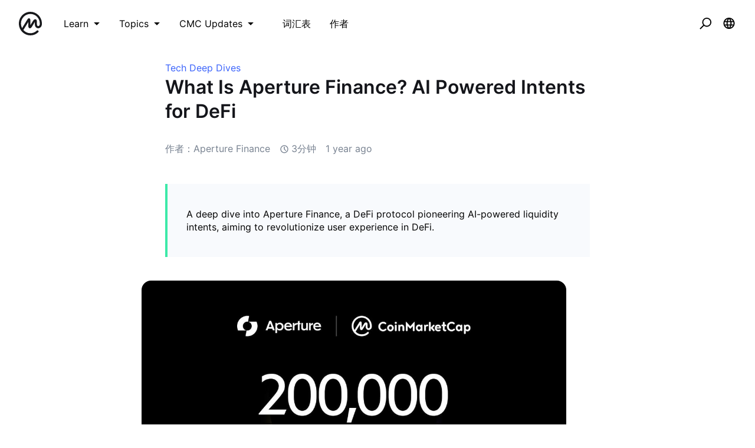

--- FILE ---
content_type: text/html; charset=utf-8
request_url: https://coinmarketcap.com/academy/zh/article/what-is-aperture-finance
body_size: 41152
content:
<!DOCTYPE html><html lang="zh"><head><meta charSet="utf-8"/><meta name="twitter:card" content="summary_large_image"/><meta name="twitter:site" content="@CoinMarketCap"/><meta name="twitter:creator" content="@CoinMarketCap"/><meta property="og:url" content="https://coinmarketcap.com/academy/article/what-is-aperture-finance"/><meta property="og:type" content="website"/><meta property="og:title" content="CoinMarketCap Academy"/><meta property="og:description" content="Interested in learning about blockchain, cryptocurrency, security, technology, or following along with tutorials? CoinMarketCap Academy has all that and more!"/><meta property="og:image" content="https://coinmarketcap.com/academy/images/meta/alexandria-2.jpg"/><meta property="og:image:alt" content="CoinMarketCap Academy"/><meta property="og:site_name" content="CoinMarketCap Academy"/><script>window.dataLayer = window.dataLayer || [];
function gtag(){dataLayer.push(arguments);}
gtag('js', new Date());

gtag('config', 'UA-40475998-1');</script><meta name="viewport" content="width=device-width, initial-scale=1.0"/><link rel="preconnect" href="https://api.coinmarketcap.com/alexandria/api"/><link rel="preconnect" href="https://academy-public.coinmarketcap.com"/><link rel="shortcut icon" href="https://coinmarketcap.com/academy/images/ico/favicon.ico"/><link rel="icon" type="image/x-icon" sizes="16x16 32x32" href="https://coinmarketcap.com/academy/images/ico/favicon.ico"/><link rel="icon" sizes="32x32" href="https://coinmarketcap.com/academy/images/ico/favicon-32.png"/><link rel="icon" sizes="192x192" href="https://coinmarketcap.com/academy/images/ico/favicon-192.png"/><link rel="manifest" href="/manifest.json"/><meta name="theme-color" content="#2e2e2e"/><meta name="apple-mobile-web-app-capable" content="yes"/><meta name="apple-mobile-web-app-status-bar-style" content="black-translucent"/><meta name="ahrefs-site-verification" content="86f2f08131d8239e3a4d73b0179d556eae74fa62209b410a64ff348f74e711ea"/><meta name="google-site-verification" content="wyJEt1aEuf8X_of3aofK_Tl5WprWou38Ze4o3ZeeGts"/><meta name="naver-site-verification" content="e70af2cacdaf993fe72ef9fd208822bbebc2e028"/><meta name="yandex-verification" content="7e56260ff92b3c3f"/><script>
(function(h,o,t,j,a,r){
    h.hj=h.hj||function(){(h.hj.q=h.hj.q||[]).push(arguments)};
    h._hjSettings={hjid:1060636,hjsv:6};
    a=o.getElementsByTagName('head')[0];
    r=o.createElement('script');r.async=1;
    r.src=t+h._hjSettings.hjid+j+h._hjSettings.hjsv;
    a.appendChild(r);
})(window,document,'https://static.hotjar.com/c/hotjar-','.js?sv=');
</script><script charSet="UTF-8">var projectName="cmc",sensors=window.sensorsDataAnalytic201505;!function(e){var t=e.sdk_url,r=e.name,s=window,n=document,a="script",c=null,o=null;if(void 0!==s.sensorsDataAnalytic201505)return!1;s.sensorsDataAnalytic201505=r,s[r]=s[r]||function(e){return function(){(s[r]._q=s[r]._q||[]).push([e,arguments])}};for(var i=["track","quick","register","registerPage","registerOnce","clearAllRegister","trackSignup","trackAbtest","setProfile","setOnceProfile","appendProfile","incrementProfile","deleteProfile","unsetProfile","identify","login","logout","trackLink"],l=0;l<i.length;l++)s[r][i[l]]=s[r].call(null,i[l]);s[r]._t||(c=n.createElement(a),o=n.getElementsByTagName(a)[0],c.async=1,c.src=t,c.setAttribute("charset","UTF-8"),s[r].para=e,o.parentNode.insertBefore(c,o))}({sdk_url:"https://cdn.jsdelivr.net/npm/sa-sdk-javascript@1.23.1/sensorsdata.min.js",name:"sensors",web_url:"https://anylysis.sasdconsoles.com/?project="+projectName,server_url:"https://sensors.saasexch.com/sa?project="+projectName,is_track_single_page:!0,use_client_time:!0,send_type:"beacon",app_js_bridge:!0,show_log:!1,heatmap:{scroll_notice_map:"scroll_notice_map",collect_tags:{div:!0}}});sensors.registerPage({ df_5:function(){try{return localStorage.getItem("continuousUid")}catch(e){console.error(e)}}});</script><title>What Is Aperture Finance? AI Powered Intents for DeFi | CoinMarketCap</title><meta name="robots" content="noindex,follow"/><meta name="googlebot" content="noindex,follow"/><meta name="description" content="A deep dive into Aperture Finance, a DeFi protocol pioneering AI-powered liquidity intents, aiming to revolutionize user experience in DeFi."/><meta name="robots" content="max-image-preview:large"/><script>
    (function() {
        var _sf_async_config = window._sf_async_config = (window._sf_async_config || {});
        _sf_async_config.uid = 66377;
        _sf_async_config.domain = "coinmarketcap.com";
        _sf_async_config.path = window && window.location && (window.location.host + window.location.pathname);
        _sf_async_config.flickerControl = false;
        _sf_async_config.authors = "Aperture Finance";
_sf_async_config.sections = "Tech Deep Dives";
        function loadChartbeat() {
            var e = document.createElement('script');
            var n = document.getElementsByTagName('script')[0];
            e.type = 'text/javascript';
            e.async = true;
            e.src = '//static.chartbeat.com/js/chartbeat.js';
            n.parentNode.insertBefore(e, n);
        }
        loadChartbeat();
      })();
  </script><script async="" src="//static.chartbeat.com/js/chartbeat_mab.js"></script><link rel="preload" as="image" imagesrcset="https://academy-public.coinmarketcap.com/optimized-uploads/9c69d3d49c5e43ee9efe359c7a4fbcdd.jpg 1x, https://academy-public.coinmarketcap.com/optimized-uploads/9c69d3d49c5e43ee9efe359c7a4fbcdd.jpg 2x"/><meta name="next-head-count" content="37"/><link rel="preload" href="/academy/fonts/inter/Inter-Light.woff2" as="font" type="font/woff2" crossorigin="anonymous"/><link rel="preload" href="/academy/fonts/inter/Inter-Regular-new.woff2" as="font" type="font/woff2" crossorigin="anonymous"/><link rel="preload" href="/academy/fonts/inter/Inter-Medium-new.woff2" as="font" type="font/woff2" crossorigin="anonymous"/><link rel="preload" href="/academy/fonts/inter/Inter-SemiBold-new.woff2" as="font" type="font/woff2" crossorigin="anonymous"/><noscript data-n-css=""></noscript><script defer="" nomodule="" src="/academy/_next/static/chunks/polyfills-c67a75d1b6f99dc8.js"></script><script src="/academy/_next/static/chunks/webpack-d71eb689cc8b029c.js" defer=""></script><script src="/academy/_next/static/chunks/framework-79bce4a3a540b080.js" defer=""></script><script src="/academy/_next/static/chunks/main-8bdf0f52bb8e5f2f.js" defer=""></script><script src="/academy/_next/static/chunks/pages/_app-edd7ddbb38071a06.js" defer=""></script><script src="/academy/_next/static/chunks/7333-208862063e788035.js" defer=""></script><script src="/academy/_next/static/chunks/5675-c533e9dd4ffb9e8e.js" defer=""></script><script src="/academy/_next/static/chunks/1216-adf5b65e656b6355.js" defer=""></script><script src="/academy/_next/static/chunks/8852-fd471e3425bb32c2.js" defer=""></script><script src="/academy/_next/static/chunks/8480-f990c2145bab0a16.js" defer=""></script><script src="/academy/_next/static/chunks/5907-242064479deba16b.js" defer=""></script><script src="/academy/_next/static/chunks/8309-a3d53741d9546e4e.js" defer=""></script><script src="/academy/_next/static/chunks/6951-96d082638485567b.js" defer=""></script><script src="/academy/_next/static/chunks/5098-904e60f58fbad254.js" defer=""></script><script src="/academy/_next/static/chunks/pages/article/%5Bslug%5D-4e1306f201ae081c.js" defer=""></script><script src="/academy/_next/static/1qDefh8ULEQIWSFZvBD4e/_buildManifest.js" defer=""></script><script src="/academy/_next/static/1qDefh8ULEQIWSFZvBD4e/_ssgManifest.js" defer=""></script><style data-styled="" data-styled-version="5.2.1">.cKSfzR{color:#000;width:20px;height:20px;}/*!sc*/
.guyNMq{color:#000;width:32px;}/*!sc*/
.uqPkp{vertical-align:middle;color:#000;width:32px;height:intrinsic;}/*!sc*/
.dLcezr{font-size:18px;color:#000;font-weight:400;line-height:1.45;}/*!sc*/
.kCeqsc{vertical-align:middle;width:20px;}/*!sc*/
.kmkzFK{width:20px;height:20px;}/*!sc*/
.gmJjjk{padding:8px;max-height:none;}/*!sc*/
@media screen and (min-width:768px){.gmJjjk{max-height:400px;}}/*!sc*/
@media screen and (min-width:1200px){.gmJjjk{max-height:400px;}}/*!sc*/
.jZXIMD{color:#FFFFFF;-webkit-box-pack:justify;-webkit-justify-content:space-between;-ms-flex-pack:justify;justify-content:space-between;width:100%;margin-left:24px;-webkit-flex:1;-ms-flex:1;flex:1;display:none;}/*!sc*/
@media screen and (min-width:768px){.jZXIMD{display:none;}}/*!sc*/
@media screen and (min-width:1200px){.jZXIMD{display:block;}}/*!sc*/
.eBAqEu{width:12px;margin-left:8px;}/*!sc*/
.hGITez{padding:8px;}/*!sc*/
.bRtkcJ{font-size:16px;color:#000;font-weight:400;line-height:1.45;}/*!sc*/
.ecKBcM{vertical-align:middle;width:24px;height:24px;}/*!sc*/
.kGZDmf{max-width:752px;min-height:calc(100vh - 208px);padding-top:24px;padding-bottom:24px;padding-left:16px;padding-right:16px;}/*!sc*/
.lifqWE{-webkit-transform:translateY(-100px);-ms-transform:translateY(-100px);transform:translateY(-100px);}/*!sc*/
.cjnMxG{white-space:nowrap;overflow:hidden;text-overflow:ellipsis;-webkit-order:1;-ms-flex-order:1;order:1;-webkit-box-flex:1;-webkit-flex-grow:1;-ms-flex-positive:1;flex-grow:1;-webkit-flex-basis:75%;-ms-flex-preferred-size:75%;flex-basis:75%;font-weight:500;padding-right:8px;color:#14151A;font-size:16px;line-height:1.45;}/*!sc*/
@media screen and (min-width:768px){.cjnMxG{-webkit-flex-basis:auto;-ms-flex-preferred-size:auto;flex-basis:auto;}}/*!sc*/
.gQbnxJ{display:none;-webkit-order:2;-ms-flex-order:2;order:2;margin-left:0;}/*!sc*/
@media screen and (min-width:768px){.gQbnxJ{-webkit-order:3;-ms-flex-order:3;order:3;margin-left:24px;}}/*!sc*/
@media screen and (min-width:1200px){.gQbnxJ{display:block;}}/*!sc*/
.jvVtgT{-webkit-align-items:center;-webkit-box-align:center;-ms-flex-align:center;align-items:center;-webkit-box-pack:center;-webkit-justify-content:center;-ms-flex-pack:center;justify-content:center;}/*!sc*/
.fWNSXR{display:-webkit-box;display:-webkit-flex;display:-ms-flexbox;display:flex;-webkit-order:3;-ms-flex-order:3;order:3;margin-left:0;-webkit-box-pack:end;-webkit-justify-content:flex-end;-ms-flex-pack:end;justify-content:flex-end;-webkit-box-flex:1;-webkit-flex-grow:1;-ms-flex-positive:1;flex-grow:1;}/*!sc*/
@media screen and (min-width:768px){.fWNSXR{-webkit-order:3;-ms-flex-order:3;order:3;margin-left:24px;-webkit-box-flex:0;-webkit-flex-grow:0;-ms-flex-positive:0;flex-grow:0;}}/*!sc*/
@media screen and (min-width:1200px){.fWNSXR{display:none;}}/*!sc*/
.gSUsoi{width:24px;height:24px;}/*!sc*/
.haGBPZ{-webkit-order:2;-ms-flex-order:2;order:2;}/*!sc*/
@media screen and (min-width:768px){.haGBPZ{-webkit-order:2;-ms-flex-order:2;order:2;}}/*!sc*/
.fJwUeL{font-size:12px;color:#14151A;font-weight:400;line-height:1.45;}/*!sc*/
@media screen and (min-width:768px){.fJwUeL{font-size:16px;}}/*!sc*/
.erLLvd{width:8px;margin-left:8px;}/*!sc*/
.blnIOn{background-color:#3861FB;}/*!sc*/
.jStWLp{color:#3861FB;font-size:16px;font-weight:400;line-height:1.45;}/*!sc*/
.hoXOTC{font-size:24px;margin-bottom:16px;line-height:1.3;color:#14151A;font-weight:600;}/*!sc*/
@media screen and (min-width:768px){.hoXOTC{font-size:32px;margin-bottom:32px;}}/*!sc*/
.clhOqr{color:#76808F;font-size:16px;margin-right:16px;font-weight:400;line-height:1.45;}/*!sc*/
.kKBMco{vertical-align:middle;width:16px;height:16px;color:#76808F;}/*!sc*/
.gtVAYr{color:#76808F;margin-left:4px;font-size:16px;font-weight:400;line-height:1.45;}/*!sc*/
.eDxZZL{color:#76808F;margin-right:16px;font-size:16px;font-weight:400;line-height:1.45;}/*!sc*/
.ihJtHv{padding-top:24px;padding-bottom:24px;padding-left:32px;padding-right:32px;margin-top:16px;margin-bottom:16px;font-size:16px;}/*!sc*/
@media screen and (min-width:768px){.ihJtHv{padding-top:40px;padding-bottom:40px;margin-top:40px;margin-bottom:40px;}}/*!sc*/
.eEqGWC{background-color:#F8FAFD;padding-top:24px;padding-bottom:24px;padding-left:32px;padding-right:32px;margin-top:24px;}/*!sc*/
@media screen and (min-width:768px){.eEqGWC{padding-top:32px;padding-bottom:32px;}}/*!sc*/
.ksiqdi{font-size:24px;margin-bottom:8px;color:#14151A;font-weight:600;line-height:1.45;}/*!sc*/
.bjGZcz{color:#3861FB;font-weight:600;font-size:16px;line-height:1.45;}/*!sc*/
.cdVqKV{padding-left:0;padding-right:0;padding-top:16px;padding-bottom:16px;max-width:1136px;}/*!sc*/
@media screen and (min-width:768px){.cdVqKV{padding-top:56px;padding-bottom:56px;}}/*!sc*/
.iLpgJa{margin-bottom:32px;color:#14151A;font-size:16px;font-weight:600;line-height:1.45;}/*!sc*/
.kVrfYF{overflow-wrap:break-word;margin-bottom:24px;font-size:16px;line-height:1.6;color:#14151A;font-weight:400;}/*!sc*/
@media screen and (min-width:768px){.kVrfYF{margin-bottom:32px;font-size:18px;}}/*!sc*/
.gbfvns{color:#3861FB;font-size:16px;font-weight:400;line-height:1.45;}/*!sc*/
@media screen and (min-width:768px){.gbfvns{font-size:18px;}}/*!sc*/
.gPOvAF{margin-top:24px;margin-bottom:48px;display:-webkit-box;display:-webkit-flex;display:-ms-flexbox;display:flex;-webkit-box-pack:center;-webkit-justify-content:center;-ms-flex-pack:center;justify-content:center;-webkit-align-items:center;-webkit-box-align:center;-ms-flex-align:center;align-items:center;}/*!sc*/
.hZZWDZ{height:20px;width:24px;color:#808A9D;}/*!sc*/
.bFLuOX{margin-left:8px;font-size:14px;color:#14151A;font-weight:400;line-height:1.45;}/*!sc*/
.dCEoLC{max-width:752px;padding-top:24px;padding-bottom:24px;padding-left:16px;padding-right:16px;}/*!sc*/
.dBQaiO{background-color:#F8FAFD;padding-top:40px;padding-bottom:40px;margin-top:56px;}/*!sc*/
.kA-dzTb{max-width:1136px;padding-top:24px;padding-bottom:24px;padding-left:16px;padding-right:16px;}/*!sc*/
.bjGlIw{font-size:32px;color:#14151A;font-weight:600;line-height:1.45;}/*!sc*/
.bGWzuD{padding-top:56px;padding-bottom:56px;}/*!sc*/
.iXxiMt{display:block;}/*!sc*/
.ftOUaZ{margin-bottom:24px;padding-top:56.25%;}/*!sc*/
.jzZbpr{margin-bottom:24px;-webkit-flex:1;-ms-flex:1;flex:1;}/*!sc*/
.bXSEgn{color:#14151A;margin-bottom:8px;font-size:16px;font-weight:600;line-height:1.45;}/*!sc*/
.hOMFgM{color:#76808F;font-size:14px;font-weight:400;line-height:1.45;}/*!sc*/
.fDPsJm{color:#76808F;font-size:12px;font-weight:400;line-height:1.45;}/*!sc*/
.hAnSfs{vertical-align:middle;width:12px;height:12px;color:#76808F;}/*!sc*/
.czscDz{color:#76808F;margin-left:4px;font-size:12px;font-weight:400;line-height:1.45;}/*!sc*/
.bwxocM{vertical-align:middle;width:24px;}/*!sc*/
.jKSHrp{max-width:1200px;padding-top:24px;padding-bottom:24px;padding-left:16px;padding-right:16px;}/*!sc*/
.iCRjms{padding-top:56px;padding-bottom:56px;background-color:#F5F5F5;}/*!sc*/
.bFOiFL{font-size:16px;text-align:center;color:#3861FB;margin-bottom:24px;font-weight:400;line-height:1.45;}/*!sc*/
@media screen and (min-width:768px){.bFOiFL{text-align:left;}}/*!sc*/
@media screen and (min-width:1200px){.bFOiFL{font-size:18px;}}/*!sc*/
.epLOPA{font-size:24px;margin-bottom:8px;text-align:center;line-height:1.2;color:#14151A;font-weight:600;}/*!sc*/
@media screen and (min-width:768px){.epLOPA{text-align:left;}}/*!sc*/
@media screen and (min-width:1200px){.epLOPA{font-size:32px;}}/*!sc*/
data-styled.g1[id="sc-bdfBwQ"]{content:"cKSfzR,guyNMq,uqPkp,dLcezr,kCeqsc,kmkzFK,gmJjjk,jZXIMD,eBAqEu,hGITez,bRtkcJ,ecKBcM,kGZDmf,lifqWE,cjnMxG,gQbnxJ,jvVtgT,fWNSXR,gSUsoi,haGBPZ,fJwUeL,erLLvd,blnIOn,jStWLp,hoXOTC,clhOqr,kKBMco,gtVAYr,eDxZZL,ihJtHv,eEqGWC,ksiqdi,bjGZcz,cdVqKV,iLpgJa,kVrfYF,gbfvns,gPOvAF,hZZWDZ,bFLuOX,dCEoLC,dBQaiO,kA-dzTb,bjGlIw,bGWzuD,iXxiMt,ftOUaZ,jzZbpr,bXSEgn,hOMFgM,fDPsJm,hAnSfs,czscDz,bwxocM,jKSHrp,iCRjms,bFOiFL,epLOPA,"}/*!sc*/
.inJjsD{position:relative;height:80px;-webkit-box-pack:justify;-webkit-justify-content:space-between;-ms-flex-pack:justify;justify-content:space-between;-webkit-align-items:center;-webkit-box-align:center;-ms-flex-align:center;align-items:center;background-color:#ffffff;padding-left:16px;padding-right:16px;display:-webkit-box;display:-webkit-flex;display:-ms-flexbox;display:flex;}/*!sc*/
@media screen and (min-width:768px){.inJjsD{padding-left:24px;padding-right:24px;}}/*!sc*/
.fBYRBQ{display:-webkit-box;display:-webkit-flex;display:-ms-flexbox;display:flex;-webkit-align-items:center;-webkit-box-align:center;-ms-flex-align:center;align-items:center;display:-webkit-box;display:-webkit-flex;display:-ms-flexbox;display:flex;}/*!sc*/
@media screen and (min-width:768px){.fBYRBQ{display:-webkit-box;display:-webkit-flex;display:-ms-flexbox;display:flex;}}/*!sc*/
@media screen and (min-width:1200px){.fBYRBQ{display:none;}}/*!sc*/
.jUEeyM{-webkit-box-pack:justify;-webkit-justify-content:space-between;-ms-flex-pack:justify;justify-content:space-between;margin-bottom:24px;-webkit-align-items:center;-webkit-box-align:center;-ms-flex-align:center;align-items:center;display:-webkit-box;display:-webkit-flex;display:-ms-flexbox;display:flex;}/*!sc*/
.kupqjK{-webkit-box-pack:justify;-webkit-justify-content:space-between;-ms-flex-pack:justify;justify-content:space-between;margin-bottom:0;-webkit-align-items:center;-webkit-box-align:center;-ms-flex-align:center;align-items:center;display:-webkit-box;display:-webkit-flex;display:-ms-flexbox;display:flex;}/*!sc*/
.irrFZf{-webkit-box-pack:justify;-webkit-justify-content:space-between;-ms-flex-pack:justify;justify-content:space-between;margin-top:24px;margin-bottom:24px;-webkit-align-items:center;-webkit-box-align:center;-ms-flex-align:center;align-items:center;display:-webkit-box;display:-webkit-flex;display:-ms-flexbox;display:flex;}/*!sc*/
.kSSfgv{-webkit-align-items:center;-webkit-box-align:center;-ms-flex-align:center;align-items:center;display:-webkit-box;display:-webkit-flex;display:-ms-flexbox;display:flex;}/*!sc*/
.leStXf{color:#000;margin-right:32px;-webkit-align-items:center;-webkit-box-align:center;-ms-flex-align:center;align-items:center;display:-webkit-box;display:-webkit-flex;display:-ms-flexbox;display:flex;}/*!sc*/
.cZWuHU{-webkit-box-pack:center;-webkit-justify-content:center;-ms-flex-pack:center;justify-content:center;padding-left:16px;padding-right:16px;padding-top:16px;padding-bottom:16px;-webkit-align-items:center;-webkit-box-align:center;-ms-flex-align:center;align-items:center;display:-webkit-box;display:-webkit-flex;display:-ms-flexbox;display:flex;}/*!sc*/
.kAuvPc{-webkit-box-pack:center;-webkit-justify-content:center;-ms-flex-pack:center;justify-content:center;margin-left:16px;margin-right:16px;-webkit-align-items:center;-webkit-box-align:center;-ms-flex-align:center;align-items:center;display:-webkit-box;display:-webkit-flex;display:-ms-flexbox;display:flex;}/*!sc*/
.cHCQYY{-webkit-flex:1;-ms-flex:1;flex:1;-webkit-align-items:center;-webkit-box-align:center;-ms-flex-align:center;align-items:center;display:-webkit-box;display:-webkit-flex;display:-ms-flexbox;display:flex;}/*!sc*/
.bgZavq{box-shadow:0px 0px 1px rgba(20,21,26,0.1),0px 7px 14px rgba(71,77,87,0.08),0px 3px 6px rgba(20,21,26,0.08);height:auto;-webkit-flex-wrap:wrap;-ms-flex-wrap:wrap;flex-wrap:wrap;padding-left:24px;padding-right:24px;padding-top:8px;padding-bottom:8px;-webkit-align-items:center;-webkit-box-align:center;-ms-flex-align:center;align-items:center;display:-webkit-box;display:-webkit-flex;display:-ms-flexbox;display:flex;}/*!sc*/
@media screen and (min-width:768px){.bgZavq{height:64px;-webkit-flex-wrap:nowrap;-ms-flex-wrap:nowrap;flex-wrap:nowrap;padding-left:24px;padding-right:24px;padding-top:0;padding-bottom:0;}}/*!sc*/
@media screen and (min-width:1200px){.bgZavq{padding-left:56px;padding-right:56px;}}/*!sc*/
.hSEAzV{cursor:pointer;color:#474D57;-webkit-align-items:center;-webkit-box-align:center;-ms-flex-align:center;align-items:center;display:-webkit-box;display:-webkit-flex;display:-ms-flexbox;display:flex;}/*!sc*/
.qFvDU{margin-bottom:24px;-webkit-flex-wrap:wrap;-ms-flex-wrap:wrap;flex-wrap:wrap;-webkit-align-items:center;-webkit-box-align:center;-ms-flex-align:center;align-items:center;display:-webkit-box;display:-webkit-flex;display:-ms-flexbox;display:flex;}/*!sc*/
@media screen and (min-width:768px){.qFvDU{margin-bottom:48px;}}/*!sc*/
.jZlgey{display:-webkit-inline-box;display:-webkit-inline-flex;display:-ms-inline-flexbox;display:inline-flex;margin-right:16px;-webkit-align-items:center;-webkit-box-align:center;-ms-flex-align:center;align-items:center;display:-webkit-box;display:-webkit-flex;display:-ms-flexbox;display:flex;}/*!sc*/
.ghfBCu{-webkit-flex-direction:column;-ms-flex-direction:column;flex-direction:column;-webkit-align-items:start;-webkit-box-align:start;-ms-flex-align:start;align-items:start;height:100%;display:-webkit-box;display:-webkit-flex;display:-ms-flexbox;display:flex;}/*!sc*/
.hoYWsg{padding-bottom:8px;font-size:12px;-webkit-align-items:center;-webkit-box-align:center;-ms-flex-align:center;align-items:center;display:-webkit-box;display:-webkit-flex;display:-ms-flexbox;display:flex;}/*!sc*/
.gvdfNf{padding-bottom:24px;-webkit-align-items:center;-webkit-box-align:center;-ms-flex-align:center;align-items:center;display:-webkit-box;display:-webkit-flex;display:-ms-flexbox;display:flex;}/*!sc*/
.dSCuHF{display:-webkit-inline-box;display:-webkit-inline-flex;display:-ms-inline-flexbox;display:inline-flex;margin-left:16px;-webkit-align-items:center;-webkit-box-align:center;-ms-flex-align:center;align-items:center;display:-webkit-box;display:-webkit-flex;display:-ms-flexbox;display:flex;}/*!sc*/
.hFwcgf{-webkit-box-pack:center;-webkit-justify-content:center;-ms-flex-pack:center;justify-content:center;-webkit-align-items:center;-webkit-box-align:center;-ms-flex-align:center;align-items:center;display:-webkit-box;display:-webkit-flex;display:-ms-flexbox;display:flex;}/*!sc*/
data-styled.g2[id="sc-gsTCUz"]{content:"inJjsD,fBYRBQ,jUEeyM,kupqjK,irrFZf,kSSfgv,leStXf,cZWuHU,kAuvPc,cHCQYY,bgZavq,hSEAzV,qFvDU,jZlgey,ghfBCu,hoYWsg,gvdfNf,dSCuHF,hFwcgf,"}/*!sc*/
.jcleUz{-webkit-align-items:center;-webkit-box-align:center;-ms-flex-align:center;align-items:center;border:1px solid transparent;border-radius:4px;display:-webkit-inline-box;display:-webkit-inline-flex;display:-ms-inline-flexbox;display:inline-flex;font-weight:500;-webkit-box-pack:center;-webkit-justify-content:center;-ms-flex-pack:center;justify-content:center;white-space:nowrap;outline:0;font-size:14px;height:32px;line-height:20px;padding-left:16px;padding-right:16px;background-color:#F5F5F5;color:#14151A;}/*!sc*/
.jcleUz:hover{cursor:pointer;}/*!sc*/
.jcleUz:focus{box-shadow:0 0 0 2px #222531;}/*!sc*/
.jcleUz:disabled{cursor:not-allowed;}/*!sc*/
.jcleUz:hover:not(:disabled){background-color:#F2F2F2;}/*!sc*/
.jcleUz:active:not(:disabled){background-color:#F5F5F5;}/*!sc*/
.jcleUz:focus{background-color:#FAFAFA;}/*!sc*/
.jcleUz:disabled{background-color:#F5F5F5;color:#76808F;}/*!sc*/
.bxNOKk{-webkit-align-items:center;-webkit-box-align:center;-ms-flex-align:center;align-items:center;border:1px solid transparent;border-radius:4px;display:-webkit-inline-box;display:-webkit-inline-flex;display:-ms-inline-flexbox;display:inline-flex;font-weight:500;-webkit-box-pack:center;-webkit-justify-content:center;-ms-flex-pack:center;justify-content:center;white-space:nowrap;outline:0;font-size:14px;height:40px;line-height:20px;padding-left:16px;padding-right:16px;border-radius:8px;background-color:#222531;color:#FFFFFF;}/*!sc*/
.bxNOKk:hover{cursor:pointer;}/*!sc*/
.bxNOKk:focus{box-shadow:0 0 0 2px #222531;}/*!sc*/
.bxNOKk:disabled{cursor:not-allowed;}/*!sc*/
.bxNOKk:hover:not(:disabled){background-color:#2B2F36;}/*!sc*/
.bxNOKk:active:not(:disabled){background-color:#2B2F36;}/*!sc*/
.bxNOKk:focus{background-color:#2B2F36;}/*!sc*/
.bxNOKk:disabled{background-color:#F5F5F5;color:#76808F;}/*!sc*/
.cCzBkx{-webkit-align-items:center;-webkit-box-align:center;-ms-flex-align:center;align-items:center;border:1px solid transparent;border-radius:4px;display:-webkit-inline-box;display:-webkit-inline-flex;display:-ms-inline-flexbox;display:inline-flex;font-weight:500;-webkit-box-pack:center;-webkit-justify-content:center;-ms-flex-pack:center;justify-content:center;white-space:nowrap;outline:0;font-size:16px;height:48px;line-height:24px;padding-left:16px;padding-right:16px;background-image:linear-gradient(180deg,#3861FB 0%,#3861FB 100%);color:#fff;border-width:0;}/*!sc*/
.cCzBkx:hover{cursor:pointer;}/*!sc*/
.cCzBkx:focus{box-shadow:0 0 0 2px #222531;}/*!sc*/
.cCzBkx:disabled{cursor:not-allowed;}/*!sc*/
.cCzBkx:hover:not(:disabled){background-image:linear-gradient(180deg,#3861FB 0%,#3861FB 100%);}/*!sc*/
.cCzBkx:active:not(:disabled){background-image:linear-gradient(180deg,#3861FB 0%,#3861FB 100%);}/*!sc*/
.cCzBkx:focus{background-image:linear-gradient(180deg,#3861FB 0%,#3861FB 100%);}/*!sc*/
.cCzBkx:disabled{background-image:none;background-color:linear-gradient(180deg,#3861FB 0%,#3861FB 100%);color:#fff;}/*!sc*/
data-styled.g3[id="Button__StyledButton-sc-1kvh4an-0"]{content:"jcleUz,bxNOKk,cCzBkx,"}/*!sc*/
.cEbvLE{margin-left:0.5em;}/*!sc*/
.cEbvLE svg{display:block;}/*!sc*/
data-styled.g4[id="Button__EndIcon-sc-1kvh4an-1"]{content:"cEbvLE,"}/*!sc*/
.khdEkh{margin:auto;}/*!sc*/
data-styled.g8[id="Container-sc-4c5vqs-0"]{content:"khdEkh,"}/*!sc*/
.eYLPhT{display:grid;grid-template-columns:1fr;grid-gap:8px;grid-template-rows:auto;}/*!sc*/
@media screen and (min-width:768px){}/*!sc*/
@media screen and (min-width:1200px){.eYLPhT{grid-template-columns:1fr;}}/*!sc*/
.hhlnuT{display:grid;grid-template-columns:1fr 1fr;grid-template-rows:auto;}/*!sc*/
.hfyApF{display:grid;grid-template-columns:repeat(4,1fr);grid-gap:16px;grid-template-rows:auto;}/*!sc*/
.iaLNSR{display:grid;grid-template-rows:repeat(4,1fr);grid-gap:16px;grid-template-columns:auto;}/*!sc*/
.ZAQjM{display:grid;grid-gap:16px;grid-template-columns:1fr;grid-template-rows:auto;}/*!sc*/
@media screen and (min-width:768px){.ZAQjM{grid-template-columns:1fr 1fr;}}/*!sc*/
@media screen and (min-width:1200px){.ZAQjM{grid-template-columns:1fr 1fr 1fr;}}/*!sc*/
data-styled.g9[id="Grid-sc-3uwl3g-0"]{content:"eYLPhT,hhlnuT,hfyApF,iaLNSR,ZAQjM,"}/*!sc*/
.dAnDNe{word-break:break-word;}/*!sc*/
.ehzvDo{font-size:32px;line-height:40px;word-break:break-word;}/*!sc*/
.gYQtxK{font-size:24px;line-height:32px;word-break:break-word;}/*!sc*/
.ffRerq{font-size:18px;line-height:28px;word-break:break-word;}/*!sc*/
data-styled.g13[id="Heading-juwhnu-0"]{content:"dAnDNe,ehzvDo,gYQtxK,ffRerq,"}/*!sc*/
.bBRENP{background-color:#ffffff;border-radius:4px;box-shadow:0px 0px 1px rgba(0,0,0,0.1),0px 3px 6px rgba(0,0,0,0.04),0px 1px 2px rgba(0,0,0,0.04);position:relative;}/*!sc*/
data-styled.g25[id="Dropdown__Menu-egbkvi-0"]{content:"bBRENP,"}/*!sc*/
.dpplru{display:none;position:absolute;width:-webkit-max-content;width:-moz-max-content;width:max-content;z-index:1000;bottom:100%;left:auto;padding:0 0 16px 0;right:auto;top:auto;}/*!sc*/
@media screen and (min-width:768px){.dpplru{bottom:auto;left:auto;padding:16px 0 0 0;right:auto;top:100%;}}/*!sc*/
.gaITVH{display:none;position:absolute;width:-webkit-max-content;width:-moz-max-content;width:max-content;z-index:1000;bottom:auto;left:auto;padding:16px 0 0 0;right:auto;top:100%;}/*!sc*/
.jrosAA{display:none;position:absolute;width:-webkit-max-content;width:-moz-max-content;width:max-content;z-index:1000;bottom:auto;left:auto;padding:16px 0 0 0;right:0;top:100%;}/*!sc*/
.jpFHJB{display:none;position:absolute;width:-webkit-max-content;width:-moz-max-content;width:max-content;z-index:1000;bottom:auto;left:auto;padding:16px 0 0 0;right:auto;top:100%;}/*!sc*/
@media screen and (min-width:768px){.jpFHJB{bottom:auto;left:auto;padding:16px 0 0 0;right:0;top:100%;}}/*!sc*/
data-styled.g26[id="Dropdown__DropdownWrapper-egbkvi-1"]{content:"dpplru,gaITVH,jrosAA,jpFHJB,"}/*!sc*/
.iOZaIg{display:-webkit-inline-box;display:-webkit-inline-flex;display:-ms-inline-flexbox;display:inline-flex;position:relative;}/*!sc*/
.iOZaIg:after{border-color:transparent;border-style:solid;border-width:8px;content:"";display:none;height:0;position:absolute;-webkit-transform:translate(rotate(-45deg));-ms-transform:translate(rotate(-45deg));transform:translate(rotate(-45deg));-webkit-transform-origin:0 0;-ms-transform-origin:0 0;transform-origin:0 0;width:0;z-index:1001;}/*!sc*/
.iOZaIg:hover::after,.iOZaIg:focus-within::after{border-color:#FFFFFF transparent transparent transparent;bottom:100%;display:block;-webkit-filter:drop-shadow(0px 2px 1px rgba(0,0,0,0.1));filter:drop-shadow(0px 2px 1px rgba(0,0,0,0.1));left:50%;margin-left:-8px;right:auto;top:auto;}/*!sc*/
@media screen and (min-width:768px){.iOZaIg:hover::after,.iOZaIg:focus-within::after{bottom:auto;border-color:transparent transparent #FFFFFF transparent;display:block;-webkit-filter:drop-shadow(0px -1px 1px rgba(0,0,0,0.1));filter:drop-shadow(0px -1px 1px rgba(0,0,0,0.1));left:50%;margin-left:-8px;right:auto;top:100%;}}/*!sc*/
.iOZaIg:hover .Dropdown__DropdownWrapper-egbkvi-1,.iOZaIg:focus-within .Dropdown__DropdownWrapper-egbkvi-1,.iOZaIg.wrapper--open .Dropdown__DropdownWrapper-egbkvi-1{display:block;}/*!sc*/
.hjcGbS{display:-webkit-inline-box;display:-webkit-inline-flex;display:-ms-inline-flexbox;display:inline-flex;position:relative;}/*!sc*/
.hjcGbS:after{border-color:transparent;border-style:solid;border-width:8px;content:"";display:none;height:0;position:absolute;-webkit-transform:translate(rotate(-45deg));-ms-transform:translate(rotate(-45deg));transform:translate(rotate(-45deg));-webkit-transform-origin:0 0;-ms-transform-origin:0 0;transform-origin:0 0;width:0;z-index:1001;}/*!sc*/
.hjcGbS:hover::after,.hjcGbS:focus-within::after{bottom:auto;border-color:transparent transparent #FFFFFF transparent;display:block;-webkit-filter:drop-shadow(0px -1px 1px rgba(0,0,0,0.1));filter:drop-shadow(0px -1px 1px rgba(0,0,0,0.1));left:50%;margin-left:-8px;right:auto;top:100%;}/*!sc*/
.hjcGbS:hover .Dropdown__DropdownWrapper-egbkvi-1,.hjcGbS:focus-within .Dropdown__DropdownWrapper-egbkvi-1,.hjcGbS.wrapper--open .Dropdown__DropdownWrapper-egbkvi-1{display:block;}/*!sc*/
.dKySxu{display:-webkit-inline-box;display:-webkit-inline-flex;display:-ms-inline-flexbox;display:inline-flex;position:relative;}/*!sc*/
.dKySxu:after{border-color:transparent;border-style:solid;border-width:8px;content:"";display:none;height:0;position:absolute;-webkit-transform:translate(rotate(-45deg));-ms-transform:translate(rotate(-45deg));transform:translate(rotate(-45deg));-webkit-transform-origin:0 0;-ms-transform-origin:0 0;transform-origin:0 0;width:0;z-index:1001;}/*!sc*/
.dKySxu:hover::after,.dKySxu:focus-within::after{bottom:auto;border-color:transparent transparent #FFFFFF transparent;display:block;-webkit-filter:drop-shadow(0px -1px 1px rgba(0,0,0,0.1));filter:drop-shadow(0px -1px 1px rgba(0,0,0,0.1));left:50%;margin-left:-8px;right:auto;top:100%;}/*!sc*/
@media screen and (min-width:768px){.dKySxu:hover::after,.dKySxu:focus-within::after{bottom:auto;border-color:transparent transparent #FFFFFF transparent;display:block;-webkit-filter:drop-shadow(0px -1px 1px rgba(0,0,0,0.1));filter:drop-shadow(0px -1px 1px rgba(0,0,0,0.1));left:50%;margin-left:-8px;right:auto;top:100%;}}/*!sc*/
.dKySxu:hover .Dropdown__DropdownWrapper-egbkvi-1,.dKySxu:focus-within .Dropdown__DropdownWrapper-egbkvi-1,.dKySxu.wrapper--open .Dropdown__DropdownWrapper-egbkvi-1{display:block;}/*!sc*/
data-styled.g27[id="Dropdown__Wrapper-egbkvi-2"]{content:"iOZaIg,hjcGbS,dKySxu,"}/*!sc*/
.jmfAe{-webkit-align-items:center;-webkit-box-align:center;-ms-flex-align:center;align-items:center;background-color:transparent;border:0;border-radius:4px;color:#000;cursor:pointer;display:-webkit-box;display:-webkit-flex;display:-ms-flexbox;display:flex;height:40px;-webkit-box-pack:center;-webkit-justify-content:center;-ms-flex-pack:center;justify-content:center;outline:0;padding:0;width:40px;}/*!sc*/
.jmfAe:hover{background-color:#ccc;}/*!sc*/
.jmfAe:focus{box-shadow:0 0 0 2px #3861FB;}/*!sc*/
data-styled.g31[id="NavButton-sc-1sr7lbk-0"]{content:"jmfAe,"}/*!sc*/
.gitnvH{position:fixed;top:80px;right:16px;max-height:100%;max-width:343px;width:100%;pointer-events:none;}/*!sc*/
data-styled.g32[id="notification__NotificationContainer-ru7pbh-0"]{content:"gitnvH,"}/*!sc*/
.hQeyNG{width:60px;display:-webkit-box;display:-webkit-flex;display:-ms-flexbox;display:flex;-webkit-align-items:center;-webkit-box-align:center;-ms-flex-align:center;align-items:center;}/*!sc*/
.hQeyNG svg{height:40px;display:block;}/*!sc*/
.hQeyNG svg:first-child{padding-right:8px;}/*!sc*/
.hQeyNG svg:last-child{padding-left:8px;}/*!sc*/
data-styled.g34[id="Logo__SvgContainer-hxzlkl-0"]{content:"hQeyNG,"}/*!sc*/
.iOKdEn{display:-webkit-box;display:-webkit-flex;display:-ms-flexbox;display:flex;-webkit-align-items:center;-webkit-box-align:center;-ms-flex-align:center;align-items:center;border-radius:8px;padding:16px;background:transparent;color:#000;}/*!sc*/
.iOKdEn:hover{background:#000;color:#fff;}/*!sc*/
@media screen and (max-width:767px){.iOKdEn:hover{background:inherit;color:inherit;}}/*!sc*/
data-styled.g36[id="ListCTA__Link-rp0q6e-0"]{content:"iOKdEn,"}/*!sc*/
@media screen and (max-width:1200px){.iSSjsx{color:#ffffff;background-color:#ffffff;width:50px;height:50px;}.iSSjsx:hover{background-color:#F5F5F5;}}/*!sc*/
data-styled.g38[id="LanguageSwitcher__Button-sc-1rgi4yk-0"]{content:"iSSjsx,"}/*!sc*/
.cZFSA-d{padding:16px 24px;}/*!sc*/
data-styled.g39[id="MainPanel__Container-dujdt9-0"]{content:"cZFSA-d,"}/*!sc*/
.ljOoWA{background:#ffffff;padding:16px 24px 80px 24px;}/*!sc*/
data-styled.g40[id="MainPanel__ListContainer-dujdt9-1"]{content:"ljOoWA,"}/*!sc*/
.cIKCMm:hover{background-color:#f8fafd;}/*!sc*/
data-styled.g41[id="Navbar__MenuItem-zbdsw1-0"]{content:"cIKCMm,"}/*!sc*/
.jabPmx{position:fixed;background:#ffffff;top:0;right:-375px;width:100%;max-width:375px;height:100vh;overflow-y:auto;-webkit-transition:right 0.4s;transition:right 0.4s;z-index:11;}/*!sc*/
data-styled.g44[id="Panel__Wrapper-rgznpu-0"]{content:"jabPmx,"}/*!sc*/
.jtlwNr{display:-webkit-box;display:-webkit-flex;display:-ms-flexbox;display:flex;-webkit-box-pack:justify;-webkit-justify-content:space-between;-ms-flex-pack:justify;justify-content:space-between;padding:16px 24px;background:#ffffff;}/*!sc*/
data-styled.g45[id="Panel__Header-rgznpu-1"]{content:"jtlwNr,"}/*!sc*/
.hbrKEE{display:none;}/*!sc*/
data-styled.g47[id="Navbar__Input-midvey-1"]{content:"hbrKEE,"}/*!sc*/
.LHhmf{margin-left:8px;}/*!sc*/
data-styled.g48[id="Navbar__Label-midvey-2"]{content:"LHhmf,"}/*!sc*/
.fJcvOH{background-color:#fff;display:-webkit-box;display:-webkit-flex;display:-ms-flexbox;display:flex;max-width:375px;overflow:hidden;position:absolute;right:0;top:0;-webkit-transition:width 400ms linear;transition:width 400ms linear;width:0;box-shadow:1px 1px 2px 0 rgb(88 102 126 / 42%),4px 4px 40px 0 rgb(88 102 126 / 28%);margin-top:8px;}/*!sc*/
data-styled.g50[id="SearchForm-sc-1vfffbc-0"]{content:"fJcvOH,"}/*!sc*/
.hZCLgD{background-color:#fff;border:0;color:#000;font-size:20px;width:100%;height:64px;outline:0;padding-left:24px;padding-right:24px;}/*!sc*/
data-styled.g51[id="SearchForm__Input-sc-1vfffbc-1"]{content:"hZCLgD,"}/*!sc*/
.eSLlrc{background-color:transparent;border:0;color:#000;cursor:pointer;height:64px;outline:0;width:64px;}/*!sc*/
data-styled.g52[id="SearchForm__CloseButton-sc-1vfffbc-2"]{content:"eSLlrc,"}/*!sc*/
.cMwSJN{-webkit-flex:1;-ms-flex:1;flex:1;}/*!sc*/
data-styled.g53[id="SearchForm__Label-sc-1vfffbc-3"]{content:"cMwSJN,"}/*!sc*/
.cgHWSS{padding:24px;}/*!sc*/
.cgHWSS footer{background:#12141d;color:#fff;padding:48px;border-radius:16px;display:-webkit-box;display:-webkit-flex;display:-ms-flexbox;display:flex;}/*!sc*/
.cgHWSS footer > *{-webkit-flex:1;-ms-flex:1;flex:1;}/*!sc*/
.cgHWSS .logo svg path{fill:#fff;}/*!sc*/
.cgHWSS .social{display:-webkit-box;display:-webkit-flex;display:-ms-flexbox;display:flex;-webkit-align-items:center;-webkit-box-align:center;-ms-flex-align:center;align-items:center;-webkit-box-pack:center;-webkit-justify-content:center;-ms-flex-pack:center;justify-content:center;}/*!sc*/
.cgHWSS .social > a svg{height:32px;margin:0 12px;}/*!sc*/
.cgHWSS .copyright{display:-webkit-box;display:-webkit-flex;display:-ms-flexbox;display:flex;-webkit-align-items:center;-webkit-box-align:center;-ms-flex-align:center;align-items:center;-webkit-box-pack:end;-webkit-justify-content:flex-end;-ms-flex-pack:end;justify-content:flex-end;}/*!sc*/
@media screen and (max-width:930px){.cgHWSS footer{-webkit-flex-direction:column;-ms-flex-direction:column;flex-direction:column;-webkit-align-items:center;-webkit-box-align:center;-ms-flex-align:center;align-items:center;}.cgHWSS footer > *{padding:16px 0;}}/*!sc*/
data-styled.g55[id="Footer__FooterContainer-sc-1xgrmdq-1"]{content:"cgHWSS,"}/*!sc*/
@font-face{font-family:"Inter";font-style:normal;font-weight:300;font-display:swap;src:url("/academy/fonts/inter/Inter-Light.woff2") format("woff2"),url("/fonts/inter/Inter-Light.woff") format("woff");}/*!sc*/
@font-face{font-family:"Inter";font-style:normal;font-weight:400;font-display:swap;src:url("/academy/fonts/inter/Inter-Regular-new.woff2") format("woff2"),url("/fonts/inter/Inter-Regular-new.woff") format("woff");}/*!sc*/
@font-face{font-family:"Inter";font-style:normal;font-weight:500;font-display:swap;src:url("/academy/fonts/inter/Inter-Medium-new.woff2") format("woff2"),url("/fonts/inter/Inter-Medium-new.woff") format("woff");}/*!sc*/
@font-face{font-family:"Inter";font-style:normal;font-weight:600;font-display:swap;src:url("/academy/fonts/inter/Inter-SemiBold-new.woff2") format("woff2"),url("/fonts/inter/Inter-SemiBold-new.woff") format("woff");}/*!sc*/
:root{--tooltip-border-radius:4px;--tooltip-color:#0B0E11;--tooltip-text-color:#FFFFFF;--tooltip-font-size:12px;--tooltip-move:4px;}/*!sc*/
html,body,div,span,applet,object,iframe,h1,h2,h3,h4,h5,h6,p,blockquote,pre,a,abbr,acronym,address,big,cite,code,del,dfn,em,img,ins,kbd,q,s,samp,small,strike,strong,sub,sup,tt,var,b,u,i,center,dl,dt,dd,ol,ul,li,fieldset,form,label,legend,table,caption,tbody,tfoot,thead,tr,th,td,article,aside,canvas,details,embed,figure,figcaption,footer,header,hgroup,menu,nav,output,ruby,section,summary,time,mark,audio,video{margin:0;padding:0;border:0;font-size:100%;vertical-align:baseline;}/*!sc*/
article,aside,details,figcaption,figure,footer,header,hgroup,menu,nav,section{display:block;}/*!sc*/
body{line-height:1;}/*!sc*/
ol,ul{list-style:disc;list-style-position:inside;}/*!sc*/
blockquote,q{quotes:none;}/*!sc*/
blockquote:before,blockquote:after,q:before,q:after{content:"";content:none;}/*!sc*/
table{border-collapse:collapse;border-spacing:0;}/*!sc*/
*,*::before,*::after{box-sizing:border-box;}/*!sc*/
*{font-family:"Inter","Helvetica Neue",Arial,sans-serif;}/*!sc*/
[role="button"]{cursor:pointer;}/*!sc*/
body{background-color:#FFFFFF;}/*!sc*/
a{color:inherit;-webkit-text-decoration:none;text-decoration:none;}/*!sc*/
.no-scroll{overflow:hidden;}/*!sc*/
svg,img{max-width:100%;height:auto;}/*!sc*/
iframe{max-width:100%;}/*!sc*/
.coverImage{border-radius:16px;}/*!sc*/
amp-img img{object-fit:contain;}/*!sc*/
data-styled.g56[id="sc-global-bMnJLL1"]{content:"sc-global-bMnJLL1,"}/*!sc*/
.ldGcwa{cursor:pointer;-webkit-box-pack:center;-webkit-justify-content:center;-ms-flex-pack:center;justify-content:center;width:24px;height:24px;-webkit-transition:ease-out 0.2s;transition:ease-out 0.2s;color:#76808F;}/*!sc*/
.ldGcwa:hover{color:#1DA1F2;}/*!sc*/
.ldGcwa svg{width:100%;height:100%;}/*!sc*/
.kINMVY{cursor:pointer;-webkit-box-pack:center;-webkit-justify-content:center;-ms-flex-pack:center;justify-content:center;width:24px;height:24px;-webkit-transition:ease-out 0.2s;transition:ease-out 0.2s;color:#76808F;}/*!sc*/
.kINMVY:hover{color:#4267B2;}/*!sc*/
.kINMVY svg{width:100%;height:100%;}/*!sc*/
.kWcfCj{cursor:pointer;-webkit-box-pack:center;-webkit-justify-content:center;-ms-flex-pack:center;justify-content:center;width:24px;height:24px;-webkit-transition:ease-out 0.2s;transition:ease-out 0.2s;color:#76808F;}/*!sc*/
.kWcfCj:hover{color:#0088cc;}/*!sc*/
.kWcfCj svg{width:100%;height:100%;}/*!sc*/
.sHTpX{cursor:pointer;-webkit-box-pack:center;-webkit-justify-content:center;-ms-flex-pack:center;justify-content:center;width:24px;height:24px;-webkit-transition:ease-out 0.2s;transition:ease-out 0.2s;color:#76808F;}/*!sc*/
.sHTpX:hover{color:black;}/*!sc*/
.sHTpX svg{width:100%;height:100%;}/*!sc*/
data-styled.g68[id="SocialLink__IconWrapper-sc-1toayxk-0"]{content:"ldGcwa,kINMVY,kWcfCj,sHTpX,"}/*!sc*/
.eMGdpa{-webkit-transition:width 300ms linear 0s;transition:width 300ms linear 0s;height:4px;}/*!sc*/
data-styled.g70[id="ProgressBar__Bar-sc-7ekl2x-0"]{content:"eMGdpa,"}/*!sc*/
.eMCbwr{background-color:#FFFFFF;position:fixed;top:0;left:0;width:100%;-webkit-transition:-webkit-transform 0.3s ease-in;-webkit-transition:transform 0.3s ease-in;transition:transform 0.3s ease-in;z-index:1;}/*!sc*/
data-styled.g71[id="StickyBarWrapper__Wrapper-sc-8z2dej-0"]{content:"eMCbwr,"}/*!sc*/
.iPCECF{border-radius:8px;height:40px;padding:0;width:40px;}/*!sc*/
data-styled.g72[id="SocialShareMobile__IconButton-wlnyr9-0"]{content:"iPCECF,"}/*!sc*/
.estnki{padding:16px;width:60px;}/*!sc*/
data-styled.g73[id="SocialShareMobile__Menu-wlnyr9-1"]{content:"estnki,"}/*!sc*/
.PywUU{padding:16px;max-height:calc(100vh - 105px);max-width:320px;overflow-y:auto;width:100%;}/*!sc*/
data-styled.g74[id="StickyBar__ToC-rk0m1f-0"]{content:"PywUU,"}/*!sc*/
.eGrglv{border-radius:8px;font-weight:300;line-height:1.45;padding:16px;}/*!sc*/
.eGrglv:hover{background-color:#f5f5f5;cursor:pointer;}/*!sc*/
data-styled.g75[id="StickyBar__ToCButton-rk0m1f-1"]{content:"eGrglv,"}/*!sc*/
@media screen and (min-width:832px){.bVYJZw{margin:0 -40px;width:calc(100% + 80px);max-width:calc(100vw - 32px);}.bVYJZw > *{width:100%;}}/*!sc*/
data-styled.g76[id="ArticleCover__CoverBox-sc-9pmloj-0"]{content:"bVYJZw,"}/*!sc*/
.ljODsN h2 a,.ljODsN h3 a,.ljODsN h4 a{font-size:inherit;}/*!sc*/
.ljODsN figure.w-richtext-figure-type-video{margin:0 auto 32px;}/*!sc*/
.ljODsN figure.w-richtext-figure-type-video.w-richtext-figure-type-video{height:0;width:60%;position:relative;}/*!sc*/
.ljODsN figure.w-richtext-figure-type-video.w-richtext-figure-type-video.w-richtext-align-fullwidth{width:100%;}/*!sc*/
.ljODsN figure.w-richtext-figure-type-video.w-richtext-figure-type-video iframe{position:absolute;top:0;left:0;height:100%;}/*!sc*/
.ljODsN figure.w-richtext-figure-type-video iframe{width:100%;}/*!sc*/
.ljODsN figure,.ljODsN img{margin-bottom:16px;}/*!sc*/
@media screen and (min-width:768px){.ljODsN figure,.ljODsN img{margin-bottom:32px;}}/*!sc*/
.ljODsN .twitter-tweet-rendered{margin:0 auto;}/*!sc*/
.ljODsN .disclaimer{margin-top:24px;margin-bottom:24px;color:#58667e;font-size:12px;line-height:20px;}/*!sc*/
.ljODsN .disclaimer p{margin-bottom:8px;}/*!sc*/
.ljODsN .fr-video{height:0;padding-bottom:56.206088992974244%;position:relative;display:inline-block;width:100%;}/*!sc*/
.ljODsN .fr-video iframe{position:absolute;top:0;left:0;width:100%;height:100%;}/*!sc*/
data-styled.g80[id="ArticleContent__ArticleContainer-sc-18n1x4l-0"]{content:"ljODsN,"}/*!sc*/
.dwcfaP{border-left:4px solid #3ce9a8;background:#f8fafd;line-height:1.4;}/*!sc*/
data-styled.g81[id="ArticleContent__ArticleSummaryBox-sc-18n1x4l-1"]{content:"dwcfaP,"}/*!sc*/
.fiqiCA{border-radius:32px;}/*!sc*/
.fiqiCA ul{list-style-position:outside;padding-left:20px;}/*!sc*/
.fiqiCA .toc-link *{font-size:inherit;}/*!sc*/
data-styled.g82[id="ArticleContent__TableOfContents-sc-18n1x4l-2"]{content:"fiqiCA,"}/*!sc*/
.gMCoqt .name{color:#000;}/*!sc*/
data-styled.g83[id="ArticleContent__AuthorLink-sc-18n1x4l-3"]{content:"gMCoqt,"}/*!sc*/
.bKWLgX{display:-webkit-box;display:-webkit-flex;display:-ms-flexbox;display:flex;background:#f8fafd;padding:24px 40px 24px 24px;border-radius:16px;}/*!sc*/
.bKWLgX .image-link{border-radius:20px;overflow:hidden;margin-right:24px;display:block;-webkit-flex:0 0 72px;-ms-flex:0 0 72px;flex:0 0 72px;}/*!sc*/
.bKWLgX h3{margin-bottom:4px;}/*!sc*/
.bKWLgX p{line-height:1.5;color:#58667e;}/*!sc*/
data-styled.g84[id="ArticleAuthor__AuthorSection-t18p1k-0"]{content:"bKWLgX,"}/*!sc*/
.fqZiSi{background-position:center center;background-repeat:no-repeat;background-size:cover;background-color:#d3d3d3;border-radius:16px;display:block;height:0;max-width:100%;position:relative;width:100%;}/*!sc*/
data-styled.g85[id="LazyBackground__Background-sc-16pnu62-0"]{content:"fqZiSi,"}/*!sc*/
.gRgJsG:hover{-webkit-text-decoration:none;text-decoration:none;}/*!sc*/
data-styled.g86[id="Title__StyledTitle-sc-6yi3ll-0"]{content:"gRgJsG,"}/*!sc*/
.jZHrE{position:relative;height:100%;}/*!sc*/
data-styled.g88[id="ArticleCard__ArticleBox-sc-4ctgqh-0"]{content:"jZHrE,"}/*!sc*/
.SmqGy{color:#3861FB;line-height:1.5;padding-bottom:4px;}/*!sc*/
data-styled.g89[id="ArticleCard__Category-sc-4ctgqh-1"]{content:"SmqGy,"}/*!sc*/
.pQehZ{padding-left:32px;padding-right:32px;}/*!sc*/
.pQehZ p,.pQehZ h3{text-align:center;}/*!sc*/
.pQehZ .form{margin:24px auto 0;}/*!sc*/
data-styled.g92[id="Newsletter__NewsletterSection-tgkqos-0"]{content:"pQehZ,"}/*!sc*/
.eTnhwi{display:-webkit-inline-box;display:-webkit-inline-flex;display:-ms-inline-flexbox;display:inline-flex;-webkit-align-items:center;-webkit-box-align:center;-ms-flex-align:center;align-items:center;-webkit-box-pack:center;-webkit-justify-content:center;-ms-flex-pack:center;justify-content:center;position:relative;box-sizing:border-box;background-color:transparent;outline:0px;border:0px;margin:0px;padding:0px;cursor:pointer;-webkit-user-select:none;-moz-user-select:none;-ms-user-select:none;user-select:none;vertical-align:middle;-webkit-appearance:none;-moz-appearance:none;appearance:none;-webkit-text-decoration:none;text-decoration:none;}/*!sc*/
@media (hover:none){.eTnhwi{cursor:inherit;}}/*!sc*/
data-styled.g93[id="LikeButton__StyledButton-sc-1xl44e6-0"]{content:"eTnhwi,"}/*!sc*/
</style></head><body data-commit="8d732a2f" data-commit-time="" data-ts="2026-01-16T23:26:40.899Z"><script async="" src="https://www.googletagmanager.com/gtag/js?id=UA-40475998-1"></script><div id="__next" data-reactroot=""><div class="notification__NotificationContainer-ru7pbh-0 gitnvH"><div></div></div><div class="sc-bdfBwQ"><nav class="sc-gsTCUz inJjsD"><div class="Logo__SvgContainer-hxzlkl-0 hQeyNG"><a href="/zh/"><svg viewBox="0 0 76.52 77.67" xmlns="http://www.w3.org/2000/svg" color="primary"><path d="M66.54 46.41a4.09 4.09 0 01-4.17.28C60.83 45.82 60 43.78 60 41v-8.52c0-4.09-1.62-7-4.33-7.79-4.58-1.34-8 4.27-9.32 6.38l-8.1 13.11v-16c-.09-3.69-1.29-5.9-3.56-6.56-1.5-.44-3.75-.26-5.94 3.08L10.64 53.77A32 32 0 017 38.83C7 21.31 21 7.06 38.25 7.06s31.3 14.25 31.3 31.77v.18c.17 3.39-.93 6.09-3 7.4zm10-7.57v-.17C76.4 17.32 59.28 0 38.25 0S0 17.42 0 38.83s17.16 38.84 38.25 38.84a37.81 37.81 0 0026-10.36 3.56 3.56 0 00.18-5 3.43 3.43 0 00-4.86-.23A30.93 30.93 0 0115 60l16.3-26.2v12.09c0 5.81 2.25 7.69 4.14 8.24s4.78.17 7.81-4.75l9-14.57c.28-.47.55-.87.79-1.22V41c0 5.43 2.18 9.77 6 11.91a11 11 0 0011.21-.45c4.2-2.73 6.49-7.67 6.25-13.62z" fill="#17181b"></path></svg></a></div><div class="sc-gsTCUz fBYRBQ"><button aria-label="Open search bar" class="NavButton-sc-1sr7lbk-0 jmfAe"><svg viewBox="0 0 22 22" fill="currentColor" xmlns="http://www.w3.org/2000/svg" class="sc-bdfBwQ Svg-sc-17i2kvj-0 cKSfzR"><path d="M13.5 2.57457e-06C11.9038 -0.00124001 10.3396 0.447331 8.98664 1.29429C7.6337 2.14125 6.54681 3.35231 5.85056 4.78864C5.15432 6.22496 4.87691 7.82841 5.05014 9.41517C5.22337 11.0019 5.84023 12.5077 6.82999 13.76L0.299988 20.29L1.70999 21.7L8.23999 15.17C9.30415 16.0093 10.5536 16.5818 11.8841 16.8399C13.2146 17.098 14.5875 17.0341 15.8883 16.6535C17.1891 16.273 18.3799 15.5868 19.3615 14.6523C20.3431 13.7178 21.087 12.5621 21.531 11.2816C21.975 10.0011 22.1062 8.63293 21.9138 7.29136C21.7214 5.9498 21.211 4.67371 20.425 3.5696C19.639 2.46549 18.6003 1.56539 17.3957 0.94443C16.191 0.323466 14.8553 -0.000352271 13.5 2.57457e-06ZM13.5 15C12.2144 15 10.9577 14.6188 9.88878 13.9046C8.81986 13.1903 7.98674 12.1752 7.49477 10.9874C7.0028 9.79973 6.87408 8.49279 7.12488 7.23191C7.37569 5.97104 7.99475 4.81285 8.90379 3.90381C9.81283 2.99477 10.971 2.3757 12.2319 2.1249C13.4928 1.87409 14.7997 2.00282 15.9874 2.49479C17.1751 2.98676 18.1903 3.81988 18.9045 4.8888C19.6188 5.95772 20 7.21442 20 8.5C19.9966 10.2229 19.3107 11.8742 18.0925 13.0925C16.8742 14.3108 15.2229 14.9967 13.5 15Z" fill="currentColor"></path></svg></button><label for="mobileMenuButton" aria-label="Open mobile menu" class="Navbar__Label-midvey-2 LHhmf"><svg viewBox="0 0 24 24" role="button" aria-label="Open mobile menu" fill="currentColor" xmlns="http://www.w3.org/2000/svg" class="sc-bdfBwQ Svg-sc-17i2kvj-0 guyNMq"><path d="M19.5 4.5H4.5V6.5H19.5V4.5Z"></path><path d="M19.5 17.5H4.5V19.5H19.5V17.5Z"></path><path d="M19.5 11H4.5V13H19.5V11Z"></path></svg><input type="checkbox" id="mobileMenuButton" class="Navbar__Input-midvey-1 hbrKEE"/></label><div class="Panel__Wrapper-rgznpu-0 jabPmx"><div class="Panel__Header-rgznpu-1 jtlwNr"><div class="Logo__SvgContainer-hxzlkl-0 hQeyNG"><a href="/zh/"><svg viewBox="0 0 76.52 77.67" xmlns="http://www.w3.org/2000/svg" color="primary"><path d="M66.54 46.41a4.09 4.09 0 01-4.17.28C60.83 45.82 60 43.78 60 41v-8.52c0-4.09-1.62-7-4.33-7.79-4.58-1.34-8 4.27-9.32 6.38l-8.1 13.11v-16c-.09-3.69-1.29-5.9-3.56-6.56-1.5-.44-3.75-.26-5.94 3.08L10.64 53.77A32 32 0 017 38.83C7 21.31 21 7.06 38.25 7.06s31.3 14.25 31.3 31.77v.18c.17 3.39-.93 6.09-3 7.4zm10-7.57v-.17C76.4 17.32 59.28 0 38.25 0S0 17.42 0 38.83s17.16 38.84 38.25 38.84a37.81 37.81 0 0026-10.36 3.56 3.56 0 00.18-5 3.43 3.43 0 00-4.86-.23A30.93 30.93 0 0115 60l16.3-26.2v12.09c0 5.81 2.25 7.69 4.14 8.24s4.78.17 7.81-4.75l9-14.57c.28-.47.55-.87.79-1.22V41c0 5.43 2.18 9.77 6 11.91a11 11 0 0011.21-.45c4.2-2.73 6.49-7.67 6.25-13.62z" fill="#17181b"></path></svg></a></div><svg viewBox="0 0 24 24" role="button" aria-label="Close mobile menu" fill="currentColor" xmlns="http://www.w3.org/2000/svg" class="sc-bdfBwQ Svg-sc-17i2kvj-0 uqPkp"><path d="M13.4 12L20 18.6L18.6 20L12 13.4L5.4 20L4 18.6L10.6 12L4 5.4L5.4 4L12 10.6L18.6 4L20 5.4L13.4 12Z"></path></svg></div><div class="MainPanel__Container-dujdt9-0 MainPanel__ListContainer-dujdt9-1 cZFSA-d ljOoWA"><div role="button" class="sc-gsTCUz jUEeyM"><div class="sc-bdfBwQ Text-msjfkz-0 dLcezr">学习</div><svg viewBox="0 0 24 24" fill="currentColor" xmlns="http://www.w3.org/2000/svg" class="sc-bdfBwQ Svg-sc-17i2kvj-0 kCeqsc"><path d="M8.59003 16.59L13.17 12L8.59003 7.41L10 6L16 12L10 18L8.59003 16.59Z" fill="currentColor"></path></svg></div><div role="button" class="sc-gsTCUz jUEeyM"><div class="sc-bdfBwQ Text-msjfkz-0 dLcezr">行业话题</div><svg viewBox="0 0 24 24" fill="currentColor" xmlns="http://www.w3.org/2000/svg" class="sc-bdfBwQ Svg-sc-17i2kvj-0 kCeqsc"><path d="M8.59003 16.59L13.17 12L8.59003 7.41L10 6L16 12L10 18L8.59003 16.59Z" fill="currentColor"></path></svg></div><div role="button" class="sc-gsTCUz jUEeyM"><div class="sc-bdfBwQ Text-msjfkz-0 dLcezr">CMC Updates</div><svg viewBox="0 0 24 24" fill="currentColor" xmlns="http://www.w3.org/2000/svg" class="sc-bdfBwQ Svg-sc-17i2kvj-0 kCeqsc"><path d="M8.59003 16.59L13.17 12L8.59003 7.41L10 6L16 12L10 18L8.59003 16.59Z" fill="currentColor"></path></svg></div><div role="button" class="sc-gsTCUz kupqjK"><div class="sc-bdfBwQ Text-msjfkz-0 dLcezr">Language</div><svg viewBox="0 0 24 24" fill="currentColor" xmlns="http://www.w3.org/2000/svg" class="sc-bdfBwQ Svg-sc-17i2kvj-0 kCeqsc"><path d="M8.59003 16.59L13.17 12L8.59003 7.41L10 6L16 12L10 18L8.59003 16.59Z" fill="currentColor"></path></svg></div><a href="/academy/zh/glossary" class="sc-gsTCUz irrFZf"><div class="sc-bdfBwQ Text-msjfkz-0 dLcezr">词汇表</div></a><a href="/academy/zh/authors" class="sc-gsTCUz irrFZf"><div class="sc-bdfBwQ Text-msjfkz-0 dLcezr">作者</div></a></div><div class="MainPanel__Container-dujdt9-0 cZFSA-d"><div class="sc-gsTCUz kSSfgv"><div class="sc-bdfBwQ Dropdown__Wrapper-egbkvi-2  iOZaIg wrapper--top,bottom"><button aria-label="Change language" class="NavButton-sc-1sr7lbk-0 LanguageSwitcher__Button-sc-1rgi4yk-0 jmfAe iSSjsx"><svg viewBox="0 0 20 21" fill="currentColor" xmlns="http://www.w3.org/2000/svg" class="sc-bdfBwQ Svg-sc-17i2kvj-0 kmkzFK"><path d="M9.99 0.00440563C8.01262 0.00638301 6.0802 0.594553 4.43703 1.69457C2.79385 2.79458 1.51369 4.35706 0.758342 6.18449C0.00299907 8.01193 -0.193608 10.0223 0.193372 11.9614C0.580353 13.9006 1.53355 15.6815 2.93247 17.079C4.33139 18.4765 6.11324 19.4279 8.05278 19.813C9.99231 20.198 12.0025 19.9994 13.8291 19.2422C15.6558 18.4851 17.217 17.2033 18.3154 15.5591C19.4138 13.9148 20 11.9818 20 10.0044C20.0006 8.69016 19.7421 7.3887 19.2392 6.1745C18.7362 4.9603 17.9987 3.85721 17.069 2.92836C16.1392 1.99952 15.0354 1.26316 13.8207 0.761427C12.606 0.259696 11.3042 0.0024476 9.99 0.00440563ZM16.92 6.00441H13.97C13.657 4.76586 13.1936 3.5703 12.59 2.44441C14.4141 3.07238 15.9512 4.33611 16.92 6.00441ZM10 2.04441C10.84 3.2563 11.4845 4.59258 11.91 6.00441H8.09C8.51549 4.59258 9.16 3.2563 10 2.04441ZM2.26 12.0044C1.91334 10.6936 1.91334 9.31521 2.26 8.00441H5.64C5.55288 8.66762 5.50612 9.33552 5.5 10.0044C5.50612 10.6733 5.55288 11.3412 5.64 12.0044H2.26ZM3.08 14.0044H6.03C6.34297 15.243 6.80642 16.4385 7.41 17.5644C5.58396 16.9399 4.04582 15.6752 3.08 14.0044ZM6.03 6.00441H3.08C4.04582 4.33357 5.58396 3.06896 7.41 2.44441C6.80642 3.5703 6.34297 4.76586 6.03 6.00441ZM10 17.9644C9.16001 16.7525 8.51549 15.4162 8.09 14.0044H11.91C11.4845 15.4162 10.84 16.7525 10 17.9644ZM12.34 12.0044H7.66C7.56122 11.3422 7.50777 10.6739 7.5 10.0044C7.50736 9.33486 7.56082 8.66661 7.66 8.00441H12.34C12.4392 8.66661 12.4926 9.33486 12.5 10.0044C12.4922 10.6739 12.4388 11.3422 12.34 12.0044ZM12.59 17.5644C13.1936 16.4385 13.657 15.243 13.97 14.0044H16.92C15.9512 15.6727 14.4141 16.9364 12.59 17.5644ZM14.36 12.0044C14.4471 11.3412 14.4939 10.6733 14.5 10.0044C14.4939 9.33552 14.4471 8.66762 14.36 8.00441H17.74C18.0867 9.31521 18.0867 10.6936 17.74 12.0044H14.36Z"></path></svg></button><div class="Dropdown__DropdownWrapper-egbkvi-1 dpplru"><div class="Dropdown__Menu-egbkvi-0 bBRENP"><div style="overflow-y:auto" class="sc-bdfBwQ Grid-sc-3uwl3g-0 gmJjjk eYLPhT"><a href="/academy/zh/article/what-is-aperture-finance" style="justify-content:center" class="ListCTA__Link-rp0q6e-0 iOKdEn">简体中文</a><a href="/academy/id/article/what-is-aperture-finance" style="justify-content:center" class="ListCTA__Link-rp0q6e-0 iOKdEn">Bahasa Indonesia</a><a href="/academy/de/article/what-is-aperture-finance" style="justify-content:center" class="ListCTA__Link-rp0q6e-0 iOKdEn">Deutsch</a><a href="/academy/article/what-is-aperture-finance" style="justify-content:center" class="ListCTA__Link-rp0q6e-0 iOKdEn">English</a><a href="/academy/es/article/what-is-aperture-finance" style="justify-content:center" class="ListCTA__Link-rp0q6e-0 iOKdEn">Español</a><a href="/academy/pt/article/what-is-aperture-finance" style="justify-content:center" class="ListCTA__Link-rp0q6e-0 iOKdEn">Português Brasil</a><a href="/academy/vi/article/what-is-aperture-finance" style="justify-content:center" class="ListCTA__Link-rp0q6e-0 iOKdEn">Tiếng Việt</a><a href="/academy/tr/article/what-is-aperture-finance" style="justify-content:center" class="ListCTA__Link-rp0q6e-0 iOKdEn">Türkçe</a><a href="/academy/ru/article/what-is-aperture-finance" style="justify-content:center" class="ListCTA__Link-rp0q6e-0 iOKdEn">Русский</a><a href="/academy/uk/article/what-is-aperture-finance" style="justify-content:center" class="ListCTA__Link-rp0q6e-0 iOKdEn">Українська</a><a href="/academy/th/article/what-is-aperture-finance" style="justify-content:center" class="ListCTA__Link-rp0q6e-0 iOKdEn">ไทย</a></div></div></div></div></div></div></div></div><div class="sc-bdfBwQ jZXIMD"><div class="sc-gsTCUz kSSfgv"><div class="sc-bdfBwQ Dropdown__Wrapper-egbkvi-2  hjcGbS wrapper--bottom"><div role="button" class="sc-gsTCUz leStXf">Learn<svg viewBox="0 0 8 4" fill="currentColor" xmlns="http://www.w3.org/2000/svg" class="sc-bdfBwQ Svg-sc-17i2kvj-0 eBAqEu"><path d="M0.666672 0.666626L4 3.99996L7.33334 0.666626H0.666672Z"></path></svg></div><div class="Dropdown__DropdownWrapper-egbkvi-1 gaITVH"><div class="Dropdown__Menu-egbkvi-0 bBRENP"><div class="sc-bdfBwQ Grid-sc-3uwl3g-0 hGITez hhlnuT"><a href="/academy/zh/categories/alpha-radar" class="sc-gsTCUz Navbar__MenuItem-zbdsw1-0 cZWuHU cIKCMm"><div class="sc-bdfBwQ Text-msjfkz-0 bRtkcJ">Alpha Radar</div></a><a href="/academy/zh/categories/blog" class="sc-gsTCUz Navbar__MenuItem-zbdsw1-0 cZWuHU cIKCMm"><div class="sc-bdfBwQ Text-msjfkz-0 bRtkcJ">Blog</div></a><a href="/academy/zh/categories/cmc-research" class="sc-gsTCUz Navbar__MenuItem-zbdsw1-0 cZWuHU cIKCMm"><div class="sc-bdfBwQ Text-msjfkz-0 bRtkcJ">CMC Research</div></a><a href="/academy/zh/categories/crypto-basics" class="sc-gsTCUz Navbar__MenuItem-zbdsw1-0 cZWuHU cIKCMm"><div class="sc-bdfBwQ Text-msjfkz-0 bRtkcJ">Crypto Basics</div></a><a href="/academy/zh/categories/how-to-guides" class="sc-gsTCUz Navbar__MenuItem-zbdsw1-0 cZWuHU cIKCMm"><div class="sc-bdfBwQ Text-msjfkz-0 bRtkcJ">How-to Guides</div></a><a href="/academy/zh/categories/market-musing" class="sc-gsTCUz Navbar__MenuItem-zbdsw1-0 cZWuHU cIKCMm"><div class="sc-bdfBwQ Text-msjfkz-0 bRtkcJ">Crypto News</div></a><a href="/academy/zh/categories/tech-deep-dives" class="sc-gsTCUz Navbar__MenuItem-zbdsw1-0 cZWuHU cIKCMm"><div class="sc-bdfBwQ Text-msjfkz-0 bRtkcJ">Tech Deep Dives</div></a><a href="/academy/zh/categories/trading-analysis" class="sc-gsTCUz Navbar__MenuItem-zbdsw1-0 cZWuHU cIKCMm"><div class="sc-bdfBwQ Text-msjfkz-0 bRtkcJ">Trading Analysis</div></a></div></div></div></div><div class="sc-bdfBwQ Dropdown__Wrapper-egbkvi-2  hjcGbS wrapper--bottom"><div role="button" class="sc-gsTCUz leStXf">Topics<svg viewBox="0 0 8 4" fill="currentColor" xmlns="http://www.w3.org/2000/svg" class="sc-bdfBwQ Svg-sc-17i2kvj-0 eBAqEu"><path d="M0.666672 0.666626L4 3.99996L7.33334 0.666626H0.666672Z"></path></svg></div><div class="Dropdown__DropdownWrapper-egbkvi-1 gaITVH"><div class="Dropdown__Menu-egbkvi-0 bBRENP"><div class="sc-bdfBwQ Grid-sc-3uwl3g-0 hGITez hhlnuT"><a href="/academy/zh/categories/altcoins" class="sc-gsTCUz Navbar__MenuItem-zbdsw1-0 cZWuHU cIKCMm"><div class="sc-bdfBwQ Text-msjfkz-0 bRtkcJ">Altcoins</div></a><a href="/academy/zh/categories/bitcoin" class="sc-gsTCUz Navbar__MenuItem-zbdsw1-0 cZWuHU cIKCMm"><div class="sc-bdfBwQ Text-msjfkz-0 bRtkcJ">Bitcoin</div></a><a href="/academy/zh/categories/blockchain" class="sc-gsTCUz Navbar__MenuItem-zbdsw1-0 cZWuHU cIKCMm"><div class="sc-bdfBwQ Text-msjfkz-0 bRtkcJ">Blockchain</div></a><a href="/academy/zh/categories/defi" class="sc-gsTCUz Navbar__MenuItem-zbdsw1-0 cZWuHU cIKCMm"><div class="sc-bdfBwQ Text-msjfkz-0 bRtkcJ">DeFi</div></a><a href="/academy/zh/categories/ethereum" class="sc-gsTCUz Navbar__MenuItem-zbdsw1-0 cZWuHU cIKCMm"><div class="sc-bdfBwQ Text-msjfkz-0 bRtkcJ">Ethereum</div></a><a href="/academy/zh/categories/gamefi" class="sc-gsTCUz Navbar__MenuItem-zbdsw1-0 cZWuHU cIKCMm"><div class="sc-bdfBwQ Text-msjfkz-0 bRtkcJ">GameFi</div></a><a href="/academy/zh/categories/metaverse" class="sc-gsTCUz Navbar__MenuItem-zbdsw1-0 cZWuHU cIKCMm"><div class="sc-bdfBwQ Text-msjfkz-0 bRtkcJ">Metaverse</div></a><a href="/academy/zh/categories/nfts" class="sc-gsTCUz Navbar__MenuItem-zbdsw1-0 cZWuHU cIKCMm"><div class="sc-bdfBwQ Text-msjfkz-0 bRtkcJ">NFTs</div></a><a href="/academy/zh/categories/trading" class="sc-gsTCUz Navbar__MenuItem-zbdsw1-0 cZWuHU cIKCMm"><div class="sc-bdfBwQ Text-msjfkz-0 bRtkcJ">Trading</div></a></div></div></div></div><div class="sc-bdfBwQ Dropdown__Wrapper-egbkvi-2  hjcGbS wrapper--bottom"><div role="button" class="sc-gsTCUz leStXf">CMC Updates<svg viewBox="0 0 8 4" fill="currentColor" xmlns="http://www.w3.org/2000/svg" class="sc-bdfBwQ Svg-sc-17i2kvj-0 eBAqEu"><path d="M0.666672 0.666626L4 3.99996L7.33334 0.666626H0.666672Z"></path></svg></div><div class="Dropdown__DropdownWrapper-egbkvi-1 gaITVH"><div class="Dropdown__Menu-egbkvi-0 bBRENP"><div class="sc-bdfBwQ Grid-sc-3uwl3g-0 hGITez hhlnuT"><a href="/academy/zh/categories/announcements" class="sc-gsTCUz Navbar__MenuItem-zbdsw1-0 cZWuHU cIKCMm"><div class="sc-bdfBwQ Text-msjfkz-0 bRtkcJ">Announcements</div></a><a href="/academy/zh/categories/cmc-crypto-news" class="sc-gsTCUz Navbar__MenuItem-zbdsw1-0 cZWuHU cIKCMm"><div class="sc-bdfBwQ Text-msjfkz-0 bRtkcJ">CMC Crypto News</div></a><a href="/academy/zh/categories/feature-explorer" class="sc-gsTCUz Navbar__MenuItem-zbdsw1-0 cZWuHU cIKCMm"><div class="sc-bdfBwQ Text-msjfkz-0 bRtkcJ">Feature Explorer</div></a><a href="/academy/zh/categories/marketing" class="sc-gsTCUz Navbar__MenuItem-zbdsw1-0 cZWuHU cIKCMm"><div class="sc-bdfBwQ Text-msjfkz-0 bRtkcJ">Marketing</div></a><a href="/academy/zh/categories/price-prediction" class="sc-gsTCUz Navbar__MenuItem-zbdsw1-0 cZWuHU cIKCMm"><div class="sc-bdfBwQ Text-msjfkz-0 bRtkcJ">Price Prediction</div></a></div></div></div></div><a href="/academy/zh/glossary" class="sc-gsTCUz kAuvPc"><div class="sc-bdfBwQ Text-msjfkz-0 bRtkcJ">词汇表</div></a><a href="/academy/zh/authors" class="sc-gsTCUz kAuvPc"><div class="sc-bdfBwQ Text-msjfkz-0 bRtkcJ">作者</div></a><div class="sc-gsTCUz cHCQYY"></div><button aria-label="Open search bar" class="NavButton-sc-1sr7lbk-0 jmfAe"><svg viewBox="0 0 22 22" fill="currentColor" xmlns="http://www.w3.org/2000/svg" class="sc-bdfBwQ Svg-sc-17i2kvj-0 cKSfzR"><path d="M13.5 2.57457e-06C11.9038 -0.00124001 10.3396 0.447331 8.98664 1.29429C7.6337 2.14125 6.54681 3.35231 5.85056 4.78864C5.15432 6.22496 4.87691 7.82841 5.05014 9.41517C5.22337 11.0019 5.84023 12.5077 6.82999 13.76L0.299988 20.29L1.70999 21.7L8.23999 15.17C9.30415 16.0093 10.5536 16.5818 11.8841 16.8399C13.2146 17.098 14.5875 17.0341 15.8883 16.6535C17.1891 16.273 18.3799 15.5868 19.3615 14.6523C20.3431 13.7178 21.087 12.5621 21.531 11.2816C21.975 10.0011 22.1062 8.63293 21.9138 7.29136C21.7214 5.9498 21.211 4.67371 20.425 3.5696C19.639 2.46549 18.6003 1.56539 17.3957 0.94443C16.191 0.323466 14.8553 -0.000352271 13.5 2.57457e-06ZM13.5 15C12.2144 15 10.9577 14.6188 9.88878 13.9046C8.81986 13.1903 7.98674 12.1752 7.49477 10.9874C7.0028 9.79973 6.87408 8.49279 7.12488 7.23191C7.37569 5.97104 7.99475 4.81285 8.90379 3.90381C9.81283 2.99477 10.971 2.3757 12.2319 2.1249C13.4928 1.87409 14.7997 2.00282 15.9874 2.49479C17.1751 2.98676 18.1903 3.81988 18.9045 4.8888C19.6188 5.95772 20 7.21442 20 8.5C19.9966 10.2229 19.3107 11.8742 18.0925 13.0925C16.8742 14.3108 15.2229 14.9967 13.5 15Z" fill="currentColor"></path></svg></button><div class="sc-bdfBwQ Dropdown__Wrapper-egbkvi-2  hjcGbS wrapper--bottom-right"><button aria-label="Change language" class="NavButton-sc-1sr7lbk-0 LanguageSwitcher__Button-sc-1rgi4yk-0 jmfAe iSSjsx"><svg viewBox="0 0 20 21" fill="currentColor" xmlns="http://www.w3.org/2000/svg" class="sc-bdfBwQ Svg-sc-17i2kvj-0 kmkzFK"><path d="M9.99 0.00440563C8.01262 0.00638301 6.0802 0.594553 4.43703 1.69457C2.79385 2.79458 1.51369 4.35706 0.758342 6.18449C0.00299907 8.01193 -0.193608 10.0223 0.193372 11.9614C0.580353 13.9006 1.53355 15.6815 2.93247 17.079C4.33139 18.4765 6.11324 19.4279 8.05278 19.813C9.99231 20.198 12.0025 19.9994 13.8291 19.2422C15.6558 18.4851 17.217 17.2033 18.3154 15.5591C19.4138 13.9148 20 11.9818 20 10.0044C20.0006 8.69016 19.7421 7.3887 19.2392 6.1745C18.7362 4.9603 17.9987 3.85721 17.069 2.92836C16.1392 1.99952 15.0354 1.26316 13.8207 0.761427C12.606 0.259696 11.3042 0.0024476 9.99 0.00440563ZM16.92 6.00441H13.97C13.657 4.76586 13.1936 3.5703 12.59 2.44441C14.4141 3.07238 15.9512 4.33611 16.92 6.00441ZM10 2.04441C10.84 3.2563 11.4845 4.59258 11.91 6.00441H8.09C8.51549 4.59258 9.16 3.2563 10 2.04441ZM2.26 12.0044C1.91334 10.6936 1.91334 9.31521 2.26 8.00441H5.64C5.55288 8.66762 5.50612 9.33552 5.5 10.0044C5.50612 10.6733 5.55288 11.3412 5.64 12.0044H2.26ZM3.08 14.0044H6.03C6.34297 15.243 6.80642 16.4385 7.41 17.5644C5.58396 16.9399 4.04582 15.6752 3.08 14.0044ZM6.03 6.00441H3.08C4.04582 4.33357 5.58396 3.06896 7.41 2.44441C6.80642 3.5703 6.34297 4.76586 6.03 6.00441ZM10 17.9644C9.16001 16.7525 8.51549 15.4162 8.09 14.0044H11.91C11.4845 15.4162 10.84 16.7525 10 17.9644ZM12.34 12.0044H7.66C7.56122 11.3422 7.50777 10.6739 7.5 10.0044C7.50736 9.33486 7.56082 8.66661 7.66 8.00441H12.34C12.4392 8.66661 12.4926 9.33486 12.5 10.0044C12.4922 10.6739 12.4388 11.3422 12.34 12.0044ZM12.59 17.5644C13.1936 16.4385 13.657 15.243 13.97 14.0044H16.92C15.9512 15.6727 14.4141 16.9364 12.59 17.5644ZM14.36 12.0044C14.4471 11.3412 14.4939 10.6733 14.5 10.0044C14.4939 9.33552 14.4471 8.66762 14.36 8.00441H17.74C18.0867 9.31521 18.0867 10.6936 17.74 12.0044H14.36Z"></path></svg></button><div class="Dropdown__DropdownWrapper-egbkvi-1 jrosAA"><div class="Dropdown__Menu-egbkvi-0 bBRENP"><div style="overflow-y:auto" class="sc-bdfBwQ Grid-sc-3uwl3g-0 gmJjjk eYLPhT"><a href="/academy/zh/article/what-is-aperture-finance" style="justify-content:center" class="ListCTA__Link-rp0q6e-0 iOKdEn">简体中文</a><a href="/academy/id/article/what-is-aperture-finance" style="justify-content:center" class="ListCTA__Link-rp0q6e-0 iOKdEn">Bahasa Indonesia</a><a href="/academy/de/article/what-is-aperture-finance" style="justify-content:center" class="ListCTA__Link-rp0q6e-0 iOKdEn">Deutsch</a><a href="/academy/article/what-is-aperture-finance" style="justify-content:center" class="ListCTA__Link-rp0q6e-0 iOKdEn">English</a><a href="/academy/es/article/what-is-aperture-finance" style="justify-content:center" class="ListCTA__Link-rp0q6e-0 iOKdEn">Español</a><a href="/academy/pt/article/what-is-aperture-finance" style="justify-content:center" class="ListCTA__Link-rp0q6e-0 iOKdEn">Português Brasil</a><a href="/academy/vi/article/what-is-aperture-finance" style="justify-content:center" class="ListCTA__Link-rp0q6e-0 iOKdEn">Tiếng Việt</a><a href="/academy/tr/article/what-is-aperture-finance" style="justify-content:center" class="ListCTA__Link-rp0q6e-0 iOKdEn">Türkçe</a><a href="/academy/ru/article/what-is-aperture-finance" style="justify-content:center" class="ListCTA__Link-rp0q6e-0 iOKdEn">Русский</a><a href="/academy/uk/article/what-is-aperture-finance" style="justify-content:center" class="ListCTA__Link-rp0q6e-0 iOKdEn">Українська</a><a href="/academy/th/article/what-is-aperture-finance" style="justify-content:center" class="ListCTA__Link-rp0q6e-0 iOKdEn">ไทย</a></div></div></div></div></div></div><form method="get" target="_self" action="/academy/zh/search" class="SearchForm-sc-1vfffbc-0 fJcvOH"><label for="headerSearchInput" aria-label="Search articles" class="SearchForm__Label-sc-1vfffbc-3 cMwSJN"><input type="text" id="headerSearchInput" name="term" placeholder="Search..." class="SearchForm__Input-sc-1vfffbc-1 hZCLgD"/></label><button type="button" aria-label="Close search bar" class="SearchForm__CloseButton-sc-1vfffbc-2 eSLlrc"><svg viewBox="0 0 24 24" fill="currentColor" xmlns="http://www.w3.org/2000/svg" class="sc-bdfBwQ Svg-sc-17i2kvj-0 ecKBcM"><path d="M13.4 12L20 18.6L18.6 20L12 13.4L5.4 20L4 18.6L10.6 12L4 5.4L5.4 4L12 10.6L18.6 4L20 5.4L13.4 12Z"></path></svg></button></form></nav><div><span></span><div class="sc-bdfBwQ Container-sc-4c5vqs-0 kGZDmf khdEkh"><div class="sc-bdfBwQ StickyBarWrapper__Wrapper-sc-8z2dej-0 lifqWE eMCbwr"><div class="sc-gsTCUz bgZavq"><div class="sc-bdfBwQ Text-msjfkz-0 cjnMxG">What Is Aperture Finance? AI Powered Intents for DeFi</div><div class="sc-bdfBwQ gQbnxJ"><div class="sc-bdfBwQ Grid-sc-3uwl3g-0 jvVtgT hfyApF"><div class="sc-bdfBwQ Grid__GridItem-sc-3uwl3g-2"><a href="https://twitter.com/intent/tweet?url=https://coinmarketcap.com/academy/article/what-is-aperture-finance&amp;text=What%20Is%20Aperture%20Finance?%20AI%20Powered%20Intents%20for%20DeFi" aria-label="Share this article on twitter" rel="noopener noreferrer" target="_blank" class="sc-gsTCUz SocialLink__IconWrapper-sc-1toayxk-0 SocialLink-sc-1toayxk-1 kSSfgv ldGcwa"><svg viewBox="0 0 18 14" fill="currentColor" xmlns="http://www.w3.org/2000/svg" class="sc-bdfBwQ Svg-sc-17i2kvj-0"><path d="M5.90944 13.7676C7.18903 13.7764 8.45762 13.5308 9.64152 13.0452C10.8254 12.5596 11.901 11.8436 12.8058 10.9387C13.7107 10.0339 14.4267 8.95831 14.9123 7.77442C15.398 6.59052 15.6435 5.32193 15.6347 4.04234C15.6347 3.89424 15.6318 3.74692 15.6251 3.6004C16.294 3.11637 16.8714 2.51704 17.3301 1.83048C16.7065 2.10711 16.0448 2.28853 15.3673 2.36867C16.081 1.9415 16.6151 1.26951 16.8702 0.47784C16.1993 0.875917 15.4653 1.15658 14.7 1.30773C14.1847 0.759649 13.5031 0.396688 12.7607 0.275024C12.0184 0.153359 11.2566 0.279775 10.5933 0.634706C9.93003 0.989637 9.40223 1.55329 9.09159 2.23844C8.78095 2.92358 8.7048 3.69201 8.87492 4.4248C7.51583 4.35687 6.18622 4.00382 4.97245 3.38858C3.75868 2.77334 2.6879 1.90967 1.82965 0.853666C1.39239 1.60611 1.2584 2.49693 1.45497 3.3447C1.65154 4.19248 2.16388 4.93344 2.88765 5.41668C2.34485 5.40017 1.81395 5.25358 1.33958 4.98925C1.3388 5.00353 1.3388 5.01782 1.3388 5.03287C1.33896 5.82207 1.61213 6.58691 2.11194 7.19765C2.61176 7.8084 3.30746 8.22744 4.08103 8.38371C3.57776 8.52103 3.0497 8.5411 2.53745 8.4424C2.75578 9.12162 3.18095 9.7156 3.75349 10.1413C4.32603 10.5669 5.01731 10.803 5.73063 10.8164C4.51983 11.7668 3.02454 12.2822 1.48533 12.2798C1.21283 12.2799 0.940561 12.264 0.669922 12.2322C2.23287 13.2363 4.05177 13.7693 5.90944 13.7676Z"></path></svg></a></div><div class="sc-bdfBwQ Grid__GridItem-sc-3uwl3g-2"><a href="https://www.facebook.com/sharer/sharer.php?u=https://coinmarketcap.com/academy/article/what-is-aperture-finance&amp;t=What%20Is%20Aperture%20Finance?%20AI%20Powered%20Intents%20for%20DeFi" aria-label="Share this article on Facebook" rel="noopener noreferrer" target="_blank" class="sc-gsTCUz SocialLink__IconWrapper-sc-1toayxk-0 SocialLink-sc-1toayxk-1 kSSfgv kINMVY"><svg viewBox="0 0 20 20" fill="currentColor" xmlns="http://www.w3.org/2000/svg" class="sc-bdfBwQ Svg-sc-17i2kvj-0"><path d="M19.375 10.06a9.383 9.383 0 0 1-7.907 9.257V12.77h2.185l.408-2.71h-2.593V8.3a1.356 1.356 0 0 1 1.521-1.468h1.2V4.53a14.7 14.7 0 0 0-2.1-.182 3.31 3.31 0 0 0-3.547 3.643v2.068h-2.38v2.71h2.38v6.546a9.374 9.374 0 1 1 10.843-9.257z"></path></svg></a></div><div class="sc-bdfBwQ Grid__GridItem-sc-3uwl3g-2"><a href="https://t.me/share/url?url=https://coinmarketcap.com/academy/article/what-is-aperture-finance&amp;text=What%20Is%20Aperture%20Finance?%20AI%20Powered%20Intents%20for%20DeFi" aria-label="Share this article on Telegram" rel="noopener noreferrer" target="_blank" class="sc-gsTCUz SocialLink__IconWrapper-sc-1toayxk-0 SocialLink-sc-1toayxk-1 kSSfgv kWcfCj"><svg viewBox="0 0 18 16" fill="currentColor" xmlns="http://www.w3.org/2000/svg" class="sc-bdfBwQ Svg-sc-17i2kvj-0"><path d="M16.5257 0.95613L0.992894 6.94483C-0.066948 7.37023 -0.061323 7.96196 0.800144 8.22551L4.78605 9.46968L14.0138 3.64787C14.4499 3.3832 14.8494 3.52537 14.5213 3.81704L7.04397 10.5643L7.12095 10.6987L7.04397 10.5649L6.76974 14.675C6.92584 14.6731 7.07947 14.6358 7.21913 14.566C7.35878 14.4963 7.48083 14.3958 7.57613 14.2721L9.51318 12.389L13.5423 15.3662C14.2841 15.7748 14.8191 15.5629 15.004 14.6773L17.6491 2.21212C17.9199 1.12644 17.2349 0.634171 16.5258 0.956163"></path></svg></a></div><div class="sc-bdfBwQ Grid__GridItem-sc-3uwl3g-2"><div aria-label="Copy the link to your clipboard" class="sc-gsTCUz SocialLink__IconWrapper-sc-1toayxk-0 kSSfgv sHTpX"><svg viewBox="0 0 14 17" fill="currentColor" xmlns="http://www.w3.org/2000/svg" class="sc-bdfBwQ Svg-sc-17i2kvj-0"><path d="M13.8801 0V12.26H11.8801V2H4.12012V0H13.8801Z"></path><path d="M0.120117 3.97998V16.24H9.88012V3.99998L0.120117 3.97998ZM7.87012 14.26H2.12012V5.99998H7.88012L7.87012 14.26Z"></path></svg></div></div></div></div><div class="sc-bdfBwQ fWNSXR"><div class="sc-bdfBwQ"><div class="sc-bdfBwQ Dropdown__Wrapper-egbkvi-2  hjcGbS wrapper--bottom-right"><button aria-label="Share this article on the social media of your choice" class="sc-bdfBwQ Button__StyledButton-sc-1kvh4an-0  jcleUz SocialShareMobile__IconButton-wlnyr9-0 iPCECF"><svg viewBox="0 0 24 24" fill="currentColor" xmlns="http://www.w3.org/2000/svg" class="sc-bdfBwQ Svg-sc-17i2kvj-0 gSUsoi"><path d="M17.8476 13.1998C16.9476 13.1998 16.0476 13.5998 15.5476 14.2998L9.24756 11.9998H9.14756H9.24756L15.4476 9.69981C15.9476 10.3998 16.8476 10.7998 17.7476 10.7998C19.4476 10.7998 20.7476 9.3998 20.7476 7.7998C20.7476 6.0998 19.4476 4.7998 17.7476 4.7998C16.0476 4.7998 14.7476 6.0998 14.7476 7.7998L8.54756 10.0998C8.04756 9.3998 7.24756 8.99981 6.24756 8.99981C4.54756 8.99981 3.24756 10.2998 3.24756 11.9998C3.24756 13.5998 4.54756 14.9998 6.24756 14.9998C7.14756 14.9998 8.04756 14.5998 8.54756 13.8998L14.7476 16.1998C14.7476 17.7998 16.0476 19.1998 17.7476 19.1998C19.4476 19.1998 20.7476 17.7998 20.7476 16.1998C20.8476 14.5998 19.4476 13.1998 17.8476 13.1998ZM17.8476 6.7998C18.3476 6.7998 18.8476 7.2998 18.8476 7.7998C18.8476 8.2998 18.3476 8.7998 17.8476 8.7998C17.3476 8.7998 16.8476 8.2998 16.8476 7.7998C16.8476 7.2998 17.2476 6.7998 17.8476 6.7998ZM6.24756 12.9998C5.74756 12.9998 5.24756 12.4998 5.24756 11.9998C5.24756 11.3998 5.74756 10.9998 6.24756 10.9998C6.74756 10.9998 7.24756 11.3998 7.24756 11.9998C7.24756 12.4998 6.84756 12.9998 6.24756 12.9998ZM17.8476 17.1998C17.3476 17.1998 16.8476 16.6998 16.8476 16.1998C16.8476 15.6998 17.3476 15.1998 17.8476 15.1998C18.3476 15.1998 18.8476 15.6998 18.8476 16.1998C18.8476 16.6998 18.3476 17.1998 17.8476 17.1998Z" fill="currentColor"></path></svg></button><div class="Dropdown__DropdownWrapper-egbkvi-1 jrosAA"><div class="Dropdown__Menu-egbkvi-0 bBRENP"><div class="SocialShareMobile__Menu-wlnyr9-1 estnki"><div class="sc-bdfBwQ Grid-sc-3uwl3g-0 jvVtgT iaLNSR"><div class="sc-bdfBwQ Grid__GridItem-sc-3uwl3g-2"><a href="https://twitter.com/intent/tweet?url=https://coinmarketcap.com/academy/article/what-is-aperture-finance&amp;text=What%20Is%20Aperture%20Finance?%20AI%20Powered%20Intents%20for%20DeFi" aria-label="Share this article on twitter" rel="noopener noreferrer" target="_blank" class="sc-gsTCUz SocialLink__IconWrapper-sc-1toayxk-0 SocialLink-sc-1toayxk-1 kSSfgv ldGcwa"><svg viewBox="0 0 18 14" fill="currentColor" xmlns="http://www.w3.org/2000/svg" class="sc-bdfBwQ Svg-sc-17i2kvj-0"><path d="M5.90944 13.7676C7.18903 13.7764 8.45762 13.5308 9.64152 13.0452C10.8254 12.5596 11.901 11.8436 12.8058 10.9387C13.7107 10.0339 14.4267 8.95831 14.9123 7.77442C15.398 6.59052 15.6435 5.32193 15.6347 4.04234C15.6347 3.89424 15.6318 3.74692 15.6251 3.6004C16.294 3.11637 16.8714 2.51704 17.3301 1.83048C16.7065 2.10711 16.0448 2.28853 15.3673 2.36867C16.081 1.9415 16.6151 1.26951 16.8702 0.47784C16.1993 0.875917 15.4653 1.15658 14.7 1.30773C14.1847 0.759649 13.5031 0.396688 12.7607 0.275024C12.0184 0.153359 11.2566 0.279775 10.5933 0.634706C9.93003 0.989637 9.40223 1.55329 9.09159 2.23844C8.78095 2.92358 8.7048 3.69201 8.87492 4.4248C7.51583 4.35687 6.18622 4.00382 4.97245 3.38858C3.75868 2.77334 2.6879 1.90967 1.82965 0.853666C1.39239 1.60611 1.2584 2.49693 1.45497 3.3447C1.65154 4.19248 2.16388 4.93344 2.88765 5.41668C2.34485 5.40017 1.81395 5.25358 1.33958 4.98925C1.3388 5.00353 1.3388 5.01782 1.3388 5.03287C1.33896 5.82207 1.61213 6.58691 2.11194 7.19765C2.61176 7.8084 3.30746 8.22744 4.08103 8.38371C3.57776 8.52103 3.0497 8.5411 2.53745 8.4424C2.75578 9.12162 3.18095 9.7156 3.75349 10.1413C4.32603 10.5669 5.01731 10.803 5.73063 10.8164C4.51983 11.7668 3.02454 12.2822 1.48533 12.2798C1.21283 12.2799 0.940561 12.264 0.669922 12.2322C2.23287 13.2363 4.05177 13.7693 5.90944 13.7676Z"></path></svg></a></div><div class="sc-bdfBwQ Grid__GridItem-sc-3uwl3g-2"><a href="https://www.facebook.com/sharer/sharer.php?u=https://coinmarketcap.com/academy/article/what-is-aperture-finance&amp;t=What%20Is%20Aperture%20Finance?%20AI%20Powered%20Intents%20for%20DeFi" aria-label="Share this article on Facebook" rel="noopener noreferrer" target="_blank" class="sc-gsTCUz SocialLink__IconWrapper-sc-1toayxk-0 SocialLink-sc-1toayxk-1 kSSfgv kINMVY"><svg viewBox="0 0 20 20" fill="currentColor" xmlns="http://www.w3.org/2000/svg" class="sc-bdfBwQ Svg-sc-17i2kvj-0"><path d="M19.375 10.06a9.383 9.383 0 0 1-7.907 9.257V12.77h2.185l.408-2.71h-2.593V8.3a1.356 1.356 0 0 1 1.521-1.468h1.2V4.53a14.7 14.7 0 0 0-2.1-.182 3.31 3.31 0 0 0-3.547 3.643v2.068h-2.38v2.71h2.38v6.546a9.374 9.374 0 1 1 10.843-9.257z"></path></svg></a></div><div class="sc-bdfBwQ Grid__GridItem-sc-3uwl3g-2"><a href="https://t.me/share/url?url=https://coinmarketcap.com/academy/article/what-is-aperture-finance&amp;text=What%20Is%20Aperture%20Finance?%20AI%20Powered%20Intents%20for%20DeFi" aria-label="Share this article on Telegram" rel="noopener noreferrer" target="_blank" class="sc-gsTCUz SocialLink__IconWrapper-sc-1toayxk-0 SocialLink-sc-1toayxk-1 kSSfgv kWcfCj"><svg viewBox="0 0 18 16" fill="currentColor" xmlns="http://www.w3.org/2000/svg" class="sc-bdfBwQ Svg-sc-17i2kvj-0"><path d="M16.5257 0.95613L0.992894 6.94483C-0.066948 7.37023 -0.061323 7.96196 0.800144 8.22551L4.78605 9.46968L14.0138 3.64787C14.4499 3.3832 14.8494 3.52537 14.5213 3.81704L7.04397 10.5643L7.12095 10.6987L7.04397 10.5649L6.76974 14.675C6.92584 14.6731 7.07947 14.6358 7.21913 14.566C7.35878 14.4963 7.48083 14.3958 7.57613 14.2721L9.51318 12.389L13.5423 15.3662C14.2841 15.7748 14.8191 15.5629 15.004 14.6773L17.6491 2.21212C17.9199 1.12644 17.2349 0.634171 16.5258 0.956163"></path></svg></a></div><div class="sc-bdfBwQ Grid__GridItem-sc-3uwl3g-2"><div aria-label="Copy the link to your clipboard" class="sc-gsTCUz SocialLink__IconWrapper-sc-1toayxk-0 kSSfgv sHTpX"><svg viewBox="0 0 14 17" fill="currentColor" xmlns="http://www.w3.org/2000/svg" class="sc-bdfBwQ Svg-sc-17i2kvj-0"><path d="M13.8801 0V12.26H11.8801V2H4.12012V0H13.8801Z"></path><path d="M0.120117 3.97998V16.24H9.88012V3.99998L0.120117 3.97998ZM7.87012 14.26H2.12012V5.99998H7.88012L7.87012 14.26Z"></path></svg></div></div></div></div></div></div></div></div></div><div class="sc-bdfBwQ Dropdown__Wrapper-egbkvi-2 haGBPZ dKySxu wrapper--bottom,bottom-right"><div class="sc-gsTCUz hSEAzV"><div class="sc-bdfBwQ Text-msjfkz-0 fJwUeL">目录</div><svg viewBox="0 0 9 6" fill="currentColor" xmlns="http://www.w3.org/2000/svg" class="sc-bdfBwQ Svg-sc-17i2kvj-0 erLLvd"><path d="M4.24 5.65L0 1.41L1.42 0L4.24 2.82L7.06 0L8.48 1.41L4.24 5.65Z"></path></svg></div><div class="Dropdown__DropdownWrapper-egbkvi-1 jpFHJB"><div class="Dropdown__Menu-egbkvi-0 bBRENP"><div class="StickyBar__ToC-rk0m1f-0 PywUU"><div class="StickyBar__ToCButton-rk0m1f-1 eGrglv"><strong>What Are Intents in DeFi?</strong></div><div class="StickyBar__ToCButton-rk0m1f-1 eGrglv"><strong>Introduction to Aperture Finance</strong></div><div class="StickyBar__ToCButton-rk0m1f-1 eGrglv"><strong>The Team Behind Aperture Finance</strong></div><div class="StickyBar__ToCButton-rk0m1f-1 eGrglv"><strong>Aperture Finance’s Intent Ecosystem</strong></div><div class="StickyBar__ToCButton-rk0m1f-1 eGrglv"><strong>Aperture &amp; CMC Airdrops</strong></div><div class="StickyBar__ToCButton-rk0m1f-1 eGrglv"><strong>Future Roadmap</strong></div></div></div></div></div></div><div style="width:0%" class="sc-bdfBwQ ProgressBar__Bar-sc-7ekl2x-0 blnIOn eMGdpa"></div></div><a href="/academy/zh/categories/tech-deep-dives" class="sc-bdfBwQ Text-msjfkz-0 jStWLp">Tech Deep Dives</a><h1 class="sc-bdfBwQ Text-msjfkz-0 Heading-juwhnu-0 hoXOTC dAnDNe">What Is Aperture Finance? AI Powered Intents for DeFi</h1><div class="sc-gsTCUz qFvDU"><div class="sc-bdfBwQ Text-msjfkz-0 clhOqr"><a href="/academy/zh/author/aperture-finance" class="ArticleContent__AuthorLink-sc-18n1x4l-3 gMCoqt">作者：Aperture Finance</a></div><div class="sc-gsTCUz jZlgey"><svg viewBox="0 0 24 24" fill="currentColor" xmlns="http://www.w3.org/2000/svg" class="sc-bdfBwQ Svg-sc-17i2kvj-0 kKBMco"><path d="M11.9963 4C13.5785 4 15.1252 4.46919 16.4408 5.34824C17.7564 6.22729 18.7818 7.47672 19.3873 8.93853C19.9928 10.4003 20.1512 12.0089 19.8426 13.5607C19.5339 15.1126 18.772 16.538 17.6531 17.6569C16.5343 18.7757 15.1089 19.5376 13.557 19.8463C12.0052 20.155 10.3966 19.9965 8.93481 19.391C7.473 18.7855 6.22358 17.7602 5.34452 16.4446C4.46547 15.129 3.99628 13.5823 3.99628 12C3.99871 9.87901 4.84234 7.84559 6.34211 6.34583C7.84187 4.84606 9.87529 4.00243 11.9963 4ZM11.9963 2C10.0185 2 8.08507 2.58649 6.44058 3.6853C4.79609 4.78412 3.51436 6.3459 2.75749 8.17317C2.00061 10.0004 1.80258 12.0111 2.18843 13.9509C2.57428 15.8907 3.52669 17.6725 4.92521 19.0711C6.32374 20.4696 8.10557 21.422 10.0454 21.8079C11.9852 22.1937 13.9959 21.9957 15.8231 21.2388C17.6504 20.4819 19.2122 19.2002 20.311 17.5557C21.4098 15.9112 21.9963 13.9778 21.9963 12C21.9963 10.6868 21.7377 9.38641 21.2351 8.17315C20.7326 6.95988 19.996 5.85748 19.0674 4.92889C18.1388 4.0003 17.0364 3.26371 15.8231 2.76117C14.6099 2.25863 13.3095 1.99998 11.9963 2Z" fill="currentColor"></path><path d="M15.561 16.972L11.003 12.414V6.004H13.003V11.586L16.975 15.558L15.561 16.972Z" fill="currentColor"></path></svg><span class="sc-bdfBwQ Text-msjfkz-0 gtVAYr">3分钟</span></div><span class="sc-bdfBwQ Text-msjfkz-0 eDxZZL">1 year ago</span></div><div class="sc-bdfBwQ ArticleContent__ArticleSummaryBox-sc-18n1x4l-1 ihJtHv dwcfaP"><p>A deep dive into Aperture Finance, a DeFi protocol pioneering AI-powered liquidity intents, aiming to revolutionize user experience in DeFi.</p></div><div class="sc-bdfBwQ ArticleCover__CoverBox-sc-9pmloj-0  bVYJZw"><span style="box-sizing:border-box;display:inline-block;overflow:hidden;width:initial;height:initial;background:none;opacity:1;border:0;margin:0;padding:0;position:relative;max-width:100%"><span style="box-sizing:border-box;display:block;width:initial;height:initial;background:none;opacity:1;border:0;margin:0;padding:0;max-width:100%"><img style="display:block;max-width:100%;width:initial;height:initial;background:none;opacity:1;border:0;margin:0;padding:0" alt="" aria-hidden="true" src="data:image/svg+xml,%3csvg%20xmlns=%27http://www.w3.org/2000/svg%27%20version=%271.1%27%20width=%27720%27%20height=%27405%27/%3e"/></span><img alt="What Is Aperture Finance? AI Powered Intents for DeFi" srcSet="https://academy-public.coinmarketcap.com/optimized-uploads/9c69d3d49c5e43ee9efe359c7a4fbcdd.jpg 1x, https://academy-public.coinmarketcap.com/optimized-uploads/9c69d3d49c5e43ee9efe359c7a4fbcdd.jpg 2x" src="https://academy-public.coinmarketcap.com/optimized-uploads/9c69d3d49c5e43ee9efe359c7a4fbcdd.jpg" decoding="async" data-nimg="intrinsic" class="coverImage" style="position:absolute;top:0;left:0;bottom:0;right:0;box-sizing:border-box;padding:0;border:none;margin:auto;display:block;width:0;height:0;min-width:100%;max-width:100%;min-height:100%;max-height:100%;object-fit:cover"/></span></div><div class="sc-bdfBwQ ArticleContent__TableOfContents-sc-18n1x4l-2 eEqGWC fiqiCA"><h4 class="sc-bdfBwQ Text-msjfkz-0 Heading-juwhnu-0 ksiqdi dAnDNe">目录</h4><ul><li><a class="sc-bdfBwQ Text-msjfkz-0 bjGZcz toc-link" href="#header-0"><strong>What Are Intents in DeFi?</strong></a></li><li><a class="sc-bdfBwQ Text-msjfkz-0 bjGZcz toc-link" href="#header-1"><strong>Introduction to Aperture Finance</strong></a></li><li><a class="sc-bdfBwQ Text-msjfkz-0 bjGZcz toc-link" href="#strong-the-team-behind-aperture-finance-strong"><strong>The Team Behind Aperture Finance</strong></a></li><li><a class="sc-bdfBwQ Text-msjfkz-0 bjGZcz toc-link" href="#header-2"><strong>Aperture Finance’s Intent Ecosystem</strong></a></li><li><a class="sc-bdfBwQ Text-msjfkz-0 bjGZcz toc-link" href="#header-3"><strong>Aperture &amp; CMC Airdrops</strong></a></li><li><a class="sc-bdfBwQ Text-msjfkz-0 bjGZcz toc-link" href="#header-4"><strong>Future Roadmap</strong></a></li></ul></div><article class="sc-bdfBwQ Container-sc-4c5vqs-0 ArticleContent__ArticleContainer-sc-18n1x4l-0 cdVqKV khdEkh ljODsN"><h2 id="header-0" class="sc-bdfBwQ Text-msjfkz-0 Heading-juwhnu-0 iLpgJa ehzvDo"><strong>What Are Intents in DeFi?</strong></h2><p class="sc-bdfBwQ Text-msjfkz-0 Renderer___StyledText-mfgg8t-7 kVrfYF">Decentralized finance (DeFi) redefines financial transactions by empowering users with the ability to leverage various DeFi products to create intricate financial structures known as &quot;money legos.&quot; However, this flexibility leads to convoluted workflows as users navigate different DeFi platforms, bridges, and liquidity pools to achieve their financial objectives. Aperture Finance addresses this complexity through its innovative concept of Intents.</p><p class="sc-bdfBwQ Text-msjfkz-0 Renderer___StyledText-mfgg8t-7 kVrfYF">Intents mark a departure from the traditional transactional model in Web3 and DeFi. In conventional transactions, the processes are often too intricate for average users to comprehend fully. Intents revolutionize this by granting DeFi users access to advanced execution and pricing mechanisms previously exclusive to large trading firms with institutional resources and in-house development teams.</p><p class="sc-bdfBwQ Text-msjfkz-0 Renderer___StyledText-mfgg8t-7 kVrfYF">Aperture&#x27;s Liquidity Intents, leveraging Uniswap V3, streamline transactions by allowing users to specify their end goals. For instance, users can set parameters for liquidity position rebalancing based on specific price thresholds and acceptable swap impact ranges. A network of decentralized solvers collaborates to propose transaction flows, which are then simulated and ranked within the Aperture smart contract. Noteworthy partners such as Propeller Heads, Tokka Labs, and Enso contribute to this solver network&#x27;s robustness.</p><h2 id="header-1" class="sc-bdfBwQ Text-msjfkz-0 Heading-juwhnu-0 iLpgJa ehzvDo"><strong>Introduction to Aperture Finance</strong></h2><div class="lazyload-wrapper "><div style="height:200px" class="lazyload-placeholder"></div></div><p class="sc-bdfBwQ Text-msjfkz-0 Renderer___StyledText-mfgg8t-7 kVrfYF">Aperture Finance is at the forefront of AI-powered intents, harnessing its proprietary solver network to enable a wide array of intent-based transactions across diverse scenarios, catering seamlessly to the requirements of both advanced market makers and individual retail users. At its core is IntentsGPT, an innovative user interface introduced by Aperture that streamlines user interactions and enhances the overall user experience. Through AI-driven smart solver simulations, Aperture’s solver network automates intricate on-chain processes, fine-tuning transaction routing for optimized pricing and execution to benefit all users.</p><h3 id="strong-the-team-behind-aperture-finance-strong" class="sc-bdfBwQ Text-msjfkz-0 Heading-juwhnu-0 iLpgJa gYQtxK"><strong>The Team Behind Aperture Finance</strong></h3><p class="sc-bdfBwQ Text-msjfkz-0 Renderer___StyledText-mfgg8t-7 kVrfYF">The team driving Aperture Finance comprises dedicated professionals from Google, Netflix and Wall Street with diverse expertise in blockchain technology, finance, and software development. Their collective vision and proficiency are instrumental in shaping the platform&#x27;s innovative solutions and driving its growth.</p><h2 id="header-2" class="sc-bdfBwQ Text-msjfkz-0 Heading-juwhnu-0 iLpgJa ehzvDo"><strong>Aperture Finance’s Intent Ecosystem</strong></h2><p class="sc-bdfBwQ Text-msjfkz-0 Renderer___StyledText-mfgg8t-7 kVrfYF">Aperture Finance&#x27;s Intent Ecosystem encompasses a range of groundbreaking tools and features designed to empower users in expressing their financial objectives clearly and executing transactions seamlessly. The Intent API and Intent-Driven UniV3 tools exemplify Aperture&#x27;s commitment to enhancing user experience and accessibility in the DeFi landscape.</p><h2 id="header-3" class="sc-bdfBwQ Text-msjfkz-0 Heading-juwhnu-0 iLpgJa ehzvDo"><strong>Aperture &amp; CMC Airdrops</strong></h2><p class="sc-bdfBwQ Text-msjfkz-0 Renderer___StyledText-mfgg8t-7 kVrfYF"><strong><div class="lazyload-wrapper "><div style="height:200px" class="lazyload-placeholder"></div></div></strong></p><div class="sc-bdfBwQ Text-msjfkz-0 Renderer___StyledText-mfgg8t-7 kVrfYF">Aperture has allocated 7% of its total token supply to airdrop-related initiatives. Specifically, Aperture will allocate 200,000 $APTR tokens to the Aperture X CMC Airdrop campaign, showcasing the platform&#x27;s engagement with the community and its efforts to foster wider adoption and participation among users. Details can be found in the <a href="https://coinmarketcap.com/currencies/aperture-finance/#airdrop" rel="noopener noreferrer" target="_blank" class="sc-bdfBwQ Text-msjfkz-0 gbfvns">Airdrop section on its $APTR token page</a>.</div><h2 id="header-4" class="sc-bdfBwQ Text-msjfkz-0 Heading-juwhnu-0 iLpgJa ehzvDo"><strong>Future Roadmap</strong></h2><p class="sc-bdfBwQ Text-msjfkz-0 Renderer___StyledText-mfgg8t-7 kVrfYF"><strong><div class="lazyload-wrapper "><div style="height:200px" class="lazyload-placeholder"></div></div></strong></p><p class="sc-bdfBwQ Text-msjfkz-0 Renderer___StyledText-mfgg8t-7 kVrfYF">Aperture Finance&#x27;s future roadmap includes continuous development of its AI-powered tool, IntentsGPT, that will enable the user to express their intent in natural language and have it mirrored back to them in a readable Domain-Specific Language (DSL), which can then be delivered to solvers as the user’s declaration of truth. This innovative feature aims to facilitate user-friendly interactions with the platform and enhance accessibility to complex financial instruments within the DeFi ecosystem.</p><div class="disclaimer">This article contains links to third-party websites or other content for information purposes only (“Third-Party Sites”). The Third-Party Sites are not under the control of CoinMarketCap, and CoinMarketCap is not responsible for the content of any Third-Party Site, including without limitation any link contained in a Third-Party Site, or any changes or updates to a Third-Party Site. CoinMarketCap is providing these links to you only as a convenience, and the inclusion of any link does not imply endorsement, approval or recommendation by CoinMarketCap of the site or any association with its operators. This article is intended to be used and must be used for informational purposes only. It is important to do your own research and analysis before making any material decisions related to any of the products or services described. This article is not intended as, and shall not be construed as, financial advice. The views and opinions expressed in this article are the author’s [company’s] own and do not necessarily reflect those of CoinMarketCap.</div></article></div></div><div class="sc-bdfBwQ gPOvAF"><button type="button" class="LikeButton__StyledButton-sc-1xl44e6-0 eTnhwi"><svg viewBox="0 0 26 23" fill="none" xmlns="http://www.w3.org/2000/svg" class="sc-bdfBwQ Svg-sc-17i2kvj-0 hZZWDZ"><path d="M2.75736 3.14987C0.414213 5.41675 0.414213 9.0921 2.75736 11.359L13.0001 21.2683L23.2426 11.359C25.5858 9.0921 25.5858 5.41675 23.2426 3.14987C20.8995 0.882986 17.1005 0.882986 14.7574 3.14987L13.0001 4.8501L11.2426 3.14987C8.8995 0.882986 5.10051 0.882986 2.75736 3.14987Z" stroke="currentColor" stroke-width="1.5" stroke-linecap="round" stroke-linejoin="round"></path></svg></button><div class="sc-bdfBwQ Text-msjfkz-0 bFLuOX">11 people liked this article</div></div><div style="padding-top:0" class="sc-bdfBwQ Container-sc-4c5vqs-0 dCEoLC khdEkh"><div class="ArticleAuthor__AuthorSection-t18p1k-0 bKWLgX"><a class="image-link" href="/academy/zh/author/aperture-finance"><span style="box-sizing:border-box;display:inline-block;overflow:hidden;width:initial;height:initial;background:none;opacity:1;border:0;margin:0;padding:0;position:relative;max-width:100%"><span style="box-sizing:border-box;display:block;width:initial;height:initial;background:none;opacity:1;border:0;margin:0;padding:0;max-width:100%"><img style="display:block;max-width:100%;width:initial;height:initial;background:none;opacity:1;border:0;margin:0;padding:0" alt="" aria-hidden="true" src="data:image/svg+xml,%3csvg%20xmlns=%27http://www.w3.org/2000/svg%27%20version=%271.1%27%20width=%2772%27%20height=%2772%27/%3e"/></span><img alt="Aperture Finance" src="[data-uri]" decoding="async" data-nimg="intrinsic" style="position:absolute;top:0;left:0;bottom:0;right:0;box-sizing:border-box;padding:0;border:none;margin:auto;display:block;width:0;height:0;min-width:100%;max-width:100%;min-height:100%;max-height:100%;object-fit:cover"/><noscript><img alt="Aperture Finance" srcSet="https://academy-public.coinmarketcap.com/uploads/8f2499d21e634bf885b51c3286d0500b.jpeg 1x, https://academy-public.coinmarketcap.com/uploads/8f2499d21e634bf885b51c3286d0500b.jpeg 2x" src="https://academy-public.coinmarketcap.com/uploads/8f2499d21e634bf885b51c3286d0500b.jpeg" decoding="async" data-nimg="intrinsic" style="position:absolute;top:0;left:0;bottom:0;right:0;box-sizing:border-box;padding:0;border:none;margin:auto;display:block;width:0;height:0;min-width:100%;max-width:100%;min-height:100%;max-height:100%;object-fit:cover" loading="lazy"/></noscript></span></a><div><a href="/academy/zh/author/aperture-finance"><h3>Aperture Finance</h3></a><p>Aperture Finance is a pioneer in AI-powered intents with native solver network that features an IntentsGPT interface and an AI-driven smart solver simulation to enhance DeFi experience.</p></div></div></div><div class="sc-bdfBwQ dBQaiO"><div class="sc-bdfBwQ Container-sc-4c5vqs-0 kA-dzTb khdEkh"><h3 class="sc-bdfBwQ Text-msjfkz-0 Heading-juwhnu-0 bjGlIw dAnDNe">Related Articles</h3></div><div class="sc-bdfBwQ Container-sc-4c5vqs-0 kA-dzTb khdEkh sc-bdfBwQ Grid-sc-3uwl3g-0 bGWzuD ZAQjM"><a href="/academy/zh/article/acurast-decentralized-compute-smartphones" class="sc-bdfBwQ ArticleCard__ArticleBox-sc-4ctgqh-0 iXxiMt jZHrE"><div class="sc-gsTCUz ghfBCu"><div class="sc-bdfBwQ LazyBackground__Background-sc-16pnu62-0 ftOUaZ fqZiSi"></div><div class="sc-bdfBwQ jzZbpr"><div class="ArticleCard__Category-sc-4ctgqh-1 SmqGy">Tech Deep Dives</div><div title="Acurast: Decentralized Compute Powered by Smartphones" class="sc-bdfBwQ Text-msjfkz-0 Heading-juwhnu-0 Title__StyledTitle-sc-6yi3ll-0 bXSEgn ffRerq gRgJsG">Acurast: Decentralized Compute Powered by Smartphones</div><div class="sc-bdfBwQ Text-msjfkz-0 hOMFgM">Acurast turns everyday smartphones into secure, verifiable infrastructure for Web3 and beyond.</div></div><div class="sc-gsTCUz hoYWsg"><div class="sc-bdfBwQ Text-msjfkz-0 fDPsJm">作者：CoinMarketCap</div></div><div class="sc-gsTCUz gvdfNf"><span class="sc-bdfBwQ Text-msjfkz-0 fDPsJm">2 days ago</span><div class="sc-gsTCUz dSCuHF"><svg viewBox="0 0 24 24" size="12" fill="currentColor" xmlns="http://www.w3.org/2000/svg" class="sc-bdfBwQ Svg-sc-17i2kvj-0 hAnSfs"><path d="M11.9963 4C13.5785 4 15.1252 4.46919 16.4408 5.34824C17.7564 6.22729 18.7818 7.47672 19.3873 8.93853C19.9928 10.4003 20.1512 12.0089 19.8426 13.5607C19.5339 15.1126 18.772 16.538 17.6531 17.6569C16.5343 18.7757 15.1089 19.5376 13.557 19.8463C12.0052 20.155 10.3966 19.9965 8.93481 19.391C7.473 18.7855 6.22358 17.7602 5.34452 16.4446C4.46547 15.129 3.99628 13.5823 3.99628 12C3.99871 9.87901 4.84234 7.84559 6.34211 6.34583C7.84187 4.84606 9.87529 4.00243 11.9963 4ZM11.9963 2C10.0185 2 8.08507 2.58649 6.44058 3.6853C4.79609 4.78412 3.51436 6.3459 2.75749 8.17317C2.00061 10.0004 1.80258 12.0111 2.18843 13.9509C2.57428 15.8907 3.52669 17.6725 4.92521 19.0711C6.32374 20.4696 8.10557 21.422 10.0454 21.8079C11.9852 22.1937 13.9959 21.9957 15.8231 21.2388C17.6504 20.4819 19.2122 19.2002 20.311 17.5557C21.4098 15.9112 21.9963 13.9778 21.9963 12C21.9963 10.6868 21.7377 9.38641 21.2351 8.17315C20.7326 6.95988 19.996 5.85748 19.0674 4.92889C18.1388 4.0003 17.0364 3.26371 15.8231 2.76117C14.6099 2.25863 13.3095 1.99998 11.9963 2Z" fill="currentColor"></path><path d="M15.561 16.972L11.003 12.414V6.004H13.003V11.586L16.975 15.558L15.561 16.972Z" fill="currentColor"></path></svg><span class="sc-bdfBwQ Text-msjfkz-0 czscDz">5分钟</span></div></div></div></a><a href="/academy/zh/article/midnight-compliance-ready-privacy-first-blockchain" class="sc-bdfBwQ ArticleCard__ArticleBox-sc-4ctgqh-0 iXxiMt jZHrE"><div class="sc-gsTCUz ghfBCu"><div class="sc-bdfBwQ LazyBackground__Background-sc-16pnu62-0 ftOUaZ fqZiSi"></div><div class="sc-bdfBwQ jzZbpr"><div class="ArticleCard__Category-sc-4ctgqh-1 SmqGy">Tech Deep Dives</div><div title="Introducing Midnight: The Compliance-Ready, Privacy-First Blockchain" class="sc-bdfBwQ Text-msjfkz-0 Heading-juwhnu-0 Title__StyledTitle-sc-6yi3ll-0 bXSEgn ffRerq gRgJsG">Introducing Midnight: The Compliance-Ready, Privacy-First Blockchain</div><div class="sc-bdfBwQ Text-msjfkz-0 hOMFgM">Midnight makes privacy the default and enables controlled, auditable disclosure only where it’s genuinely needed.</div></div><div class="sc-gsTCUz hoYWsg"><div class="sc-bdfBwQ Text-msjfkz-0 fDPsJm">作者：CoinMarketCap</div></div><div class="sc-gsTCUz gvdfNf"><span class="sc-bdfBwQ Text-msjfkz-0 fDPsJm">1 month ago</span><div class="sc-gsTCUz dSCuHF"><svg viewBox="0 0 24 24" size="12" fill="currentColor" xmlns="http://www.w3.org/2000/svg" class="sc-bdfBwQ Svg-sc-17i2kvj-0 hAnSfs"><path d="M11.9963 4C13.5785 4 15.1252 4.46919 16.4408 5.34824C17.7564 6.22729 18.7818 7.47672 19.3873 8.93853C19.9928 10.4003 20.1512 12.0089 19.8426 13.5607C19.5339 15.1126 18.772 16.538 17.6531 17.6569C16.5343 18.7757 15.1089 19.5376 13.557 19.8463C12.0052 20.155 10.3966 19.9965 8.93481 19.391C7.473 18.7855 6.22358 17.7602 5.34452 16.4446C4.46547 15.129 3.99628 13.5823 3.99628 12C3.99871 9.87901 4.84234 7.84559 6.34211 6.34583C7.84187 4.84606 9.87529 4.00243 11.9963 4ZM11.9963 2C10.0185 2 8.08507 2.58649 6.44058 3.6853C4.79609 4.78412 3.51436 6.3459 2.75749 8.17317C2.00061 10.0004 1.80258 12.0111 2.18843 13.9509C2.57428 15.8907 3.52669 17.6725 4.92521 19.0711C6.32374 20.4696 8.10557 21.422 10.0454 21.8079C11.9852 22.1937 13.9959 21.9957 15.8231 21.2388C17.6504 20.4819 19.2122 19.2002 20.311 17.5557C21.4098 15.9112 21.9963 13.9778 21.9963 12C21.9963 10.6868 21.7377 9.38641 21.2351 8.17315C20.7326 6.95988 19.996 5.85748 19.0674 4.92889C18.1388 4.0003 17.0364 3.26371 15.8231 2.76117C14.6099 2.25863 13.3095 1.99998 11.9963 2Z" fill="currentColor"></path><path d="M15.561 16.972L11.003 12.414V6.004H13.003V11.586L16.975 15.558L15.561 16.972Z" fill="currentColor"></path></svg><span class="sc-bdfBwQ Text-msjfkz-0 czscDz">5分钟</span></div></div></div></a><a href="/academy/zh/article/zero-trust-reviews-that-earn-exploring-dagama" class="sc-bdfBwQ ArticleCard__ArticleBox-sc-4ctgqh-0 iXxiMt jZHrE"><div class="sc-gsTCUz ghfBCu"><div class="sc-bdfBwQ LazyBackground__Background-sc-16pnu62-0 ftOUaZ fqZiSi"></div><div class="sc-bdfBwQ jzZbpr"><div class="ArticleCard__Category-sc-4ctgqh-1 SmqGy">Tech Deep Dives</div><div title="Zero-Trust Reviews that Earn: Exploring daGama" class="sc-bdfBwQ Text-msjfkz-0 Heading-juwhnu-0 Title__StyledTitle-sc-6yi3ll-0 bXSEgn ffRerq gRgJsG">Zero-Trust Reviews that Earn: Exploring daGama</div><div class="sc-bdfBwQ Text-msjfkz-0 hOMFgM">DaGama blends AI, zero-trust scoring, and on-chain rewards to fix fake reviews, delivering verified local insights and rewarding authentic contributions.</div></div><div class="sc-gsTCUz hoYWsg"><div class="sc-bdfBwQ Text-msjfkz-0 fDPsJm">作者：Daniel Phillips</div></div><div class="sc-gsTCUz gvdfNf"><span class="sc-bdfBwQ Text-msjfkz-0 fDPsJm">3 months ago</span><div class="sc-gsTCUz dSCuHF"><svg viewBox="0 0 24 24" size="12" fill="currentColor" xmlns="http://www.w3.org/2000/svg" class="sc-bdfBwQ Svg-sc-17i2kvj-0 hAnSfs"><path d="M11.9963 4C13.5785 4 15.1252 4.46919 16.4408 5.34824C17.7564 6.22729 18.7818 7.47672 19.3873 8.93853C19.9928 10.4003 20.1512 12.0089 19.8426 13.5607C19.5339 15.1126 18.772 16.538 17.6531 17.6569C16.5343 18.7757 15.1089 19.5376 13.557 19.8463C12.0052 20.155 10.3966 19.9965 8.93481 19.391C7.473 18.7855 6.22358 17.7602 5.34452 16.4446C4.46547 15.129 3.99628 13.5823 3.99628 12C3.99871 9.87901 4.84234 7.84559 6.34211 6.34583C7.84187 4.84606 9.87529 4.00243 11.9963 4ZM11.9963 2C10.0185 2 8.08507 2.58649 6.44058 3.6853C4.79609 4.78412 3.51436 6.3459 2.75749 8.17317C2.00061 10.0004 1.80258 12.0111 2.18843 13.9509C2.57428 15.8907 3.52669 17.6725 4.92521 19.0711C6.32374 20.4696 8.10557 21.422 10.0454 21.8079C11.9852 22.1937 13.9959 21.9957 15.8231 21.2388C17.6504 20.4819 19.2122 19.2002 20.311 17.5557C21.4098 15.9112 21.9963 13.9778 21.9963 12C21.9963 10.6868 21.7377 9.38641 21.2351 8.17315C20.7326 6.95988 19.996 5.85748 19.0674 4.92889C18.1388 4.0003 17.0364 3.26371 15.8231 2.76117C14.6099 2.25863 13.3095 1.99998 11.9963 2Z" fill="currentColor"></path><path d="M15.561 16.972L11.003 12.414V6.004H13.003V11.586L16.975 15.558L15.561 16.972Z" fill="currentColor"></path></svg><span class="sc-bdfBwQ Text-msjfkz-0 czscDz">5分钟</span></div></div></div></a></div><div class="sc-gsTCUz hFwcgf"><a style="height:56px" href="/academy/zh/article" class="sc-bdfBwQ Button__StyledButton-sc-1kvh4an-0  bxNOKk">See all articles<span class="Button__EndIcon-sc-1kvh4an-1 cEbvLE"><svg viewBox="0 0 18 15" fill="currentColor" xmlns="http://www.w3.org/2000/svg" class="sc-bdfBwQ Svg-sc-17i2kvj-0 bwxocM"><path d="M10.5 15L9.1 13.6L14.2 8.5L5.68248e-07 8.5L7.43094e-07 6.5L14.2 6.5L9.1 1.4L10.5 -6.55671e-07L18 7.5L10.5 15Z"></path></svg></span></a></div></div><div class="sc-bdfBwQ Container-sc-4c5vqs-0 jKSHrp khdEkh"><div class="sc-bdfBwQ iCRjms Newsletter__NewsletterSection-tgkqos-0 pQehZ"><p class="sc-bdfBwQ Text-msjfkz-0 bFOiFL">Join the thousands already learning crypto!</p><h3 class="sc-bdfBwQ Text-msjfkz-0 Heading-juwhnu-0 epLOPA dAnDNe">Join our free newsletter for daily crypto updates!</h3><div class="form"><div class="sc-gsTCUz hFwcgf"><a href="/newsletter" class="sc-bdfBwQ Button__StyledButton-sc-1kvh4an-0  cCzBkx">Subscribe</a></div></div></div></div><div class="Footer__FooterContainer-sc-1xgrmdq-1 cgHWSS"><footer><div class="Logo__SvgContainer-hxzlkl-0 hQeyNG"><a href="/zh/" class="logo"><svg viewBox="0 0 76.52 77.67" xmlns="http://www.w3.org/2000/svg" color="primary"><path d="M66.54 46.41a4.09 4.09 0 01-4.17.28C60.83 45.82 60 43.78 60 41v-8.52c0-4.09-1.62-7-4.33-7.79-4.58-1.34-8 4.27-9.32 6.38l-8.1 13.11v-16c-.09-3.69-1.29-5.9-3.56-6.56-1.5-.44-3.75-.26-5.94 3.08L10.64 53.77A32 32 0 017 38.83C7 21.31 21 7.06 38.25 7.06s31.3 14.25 31.3 31.77v.18c.17 3.39-.93 6.09-3 7.4zm10-7.57v-.17C76.4 17.32 59.28 0 38.25 0S0 17.42 0 38.83s17.16 38.84 38.25 38.84a37.81 37.81 0 0026-10.36 3.56 3.56 0 00.18-5 3.43 3.43 0 00-4.86-.23A30.93 30.93 0 0115 60l16.3-26.2v12.09c0 5.81 2.25 7.69 4.14 8.24s4.78.17 7.81-4.75l9-14.57c.28-.47.55-.87.79-1.22V41c0 5.43 2.18 9.77 6 11.91a11 11 0 0011.21-.45c4.2-2.73 6.49-7.67 6.25-13.62z" fill="#17181b"></path></svg></a></div><div class="social"><a target="_blank" rel="noopener noreferrer" href="https://twitter.com/CoinMarketCap"><svg class="MuiSvgIcon-root" focusable="false" viewBox="0 0 24 24" aria-hidden="true"><path d="M22.46 6c-.77.35-1.6.58-2.46.69.88-.53 1.56-1.37 1.88-2.38-.83.5-1.75.85-2.72 1.05C18.37 4.5 17.26 4 16 4c-2.35 0-4.27 1.92-4.27 4.29 0 .34.04.67.11.98C8.28 9.09 5.11 7.38 3 4.79c-.37.63-.58 1.37-.58 2.15 0 1.49.75 2.81 1.91 3.56-.71 0-1.37-.2-1.95-.5v.03c0 2.08 1.48 3.82 3.44 4.21a4.22 4.22 0 0 1-1.93.07 4.28 4.28 0 0 0 4 2.98 8.521 8.521 0 0 1-5.33 1.84c-.34 0-.68-.02-1.02-.06C3.44 20.29 5.7 21 8.12 21 16 21 20.33 14.46 20.33 8.79c0-.19 0-.37-.01-.56.84-.6 1.56-1.36 2.14-2.23z"></path></svg></a><a target="_blank" rel="noopener noreferrer" href="https://instagram.com/coinmarketcap"><svg class="MuiSvgIcon-root" focusable="false" viewBox="0 0 24 24" aria-hidden="true"><path d="M7.8 2h8.4C19.4 2 22 4.6 22 7.8v8.4a5.8 5.8 0 0 1-5.8 5.8H7.8C4.6 22 2 19.4 2 16.2V7.8A5.8 5.8 0 0 1 7.8 2m-.2 2A3.6 3.6 0 0 0 4 7.6v8.8C4 18.39 5.61 20 7.6 20h8.8a3.6 3.6 0 0 0 3.6-3.6V7.6C20 5.61 18.39 4 16.4 4H7.6m9.65 1.5a1.25 1.25 0 0 1 1.25 1.25A1.25 1.25 0 0 1 17.25 8 1.25 1.25 0 0 1 16 6.75a1.25 1.25 0 0 1 1.25-1.25M12 7a5 5 0 0 1 5 5 5 5 0 0 1-5 5 5 5 0 0 1-5-5 5 5 0 0 1 5-5m0 2a3 3 0 0 0-3 3 3 3 0 0 0 3 3 3 3 0 0 0 3-3 3 3 0 0 0-3-3z"></path></svg></a><a target="_blank" rel="noopener noreferrer" href="https://www.facebook.com/CoinMarketCap"><svg class="MuiSvgIcon-root" focusable="false" viewBox="0 0 24 24" aria-hidden="true"><path d="M5 3h14a2 2 0 0 1 2 2v14a2 2 0 0 1-2 2H5a2 2 0 0 1-2-2V5a2 2 0 0 1 2-2m13 2h-2.5A3.5 3.5 0 0 0 12 8.5V11h-2v3h2v7h3v-7h3v-3h-3V9a1 1 0 0 1 1-1h2V5z"></path></svg></a><a target="_blank" rel="noopener noreferrer" href="https://www.linkedin.com/company/coinmarketcap/"><svg class="MuiSvgIcon-root" focusable="false" viewBox="0 0 24 24" aria-hidden="true"><path d="M19 3a2 2 0 0 1 2 2v14a2 2 0 0 1-2 2H5a2 2 0 0 1-2-2V5a2 2 0 0 1 2-2h14m-.5 15.5v-5.3a3.26 3.26 0 0 0-3.26-3.26c-.85 0-1.84.52-2.32 1.3v-1.11h-2.79v8.37h2.79v-4.93c0-.77.62-1.4 1.39-1.4a1.4 1.4 0 0 1 1.4 1.4v4.93h2.79M6.88 8.56a1.68 1.68 0 0 0 1.68-1.68c0-.93-.75-1.69-1.68-1.69a1.69 1.69 0 0 0-1.69 1.69c0 .93.76 1.68 1.69 1.68m1.39 9.94v-8.37H5.5v8.37h2.77z"></path></svg></a><a target="_blank" rel="noopener noreferrer" href="https://www.tiktok.com/@coinmarketcap"><svg xmlns="http://www.w3.org/2000/svg" width="24" height="24" viewBox="0 0 3225 3225" version="1.1"><path d="M 1656.667 347.667 C 1656.300 348.033, 1655.998 734.246, 1655.996 1205.917 C 1655.993 1787.154, 1655.658 2068.011, 1654.957 2077.500 C 1653.658 2095.071, 1650.672 2116.087, 1647.356 2131 C 1623.598 2237.836, 1553.486 2327.497, 1455.500 2376.352 C 1333.675 2437.092, 1188.170 2423.163, 1078.713 2340.284 C 1033.004 2305.673, 997.452 2262.144, 971.911 2209.517 C 954.173 2172.968, 943.569 2136.945, 938.346 2095.500 C 936.158 2078.137, 935.845 2033.118, 937.797 2016.500 C 945.929 1947.257, 970.660 1885.940, 1011.710 1833.241 C 1073.742 1753.608, 1164.430 1704.059, 1264.812 1694.955 C 1283.942 1693.220, 1325.494 1694.231, 1343 1696.858 C 1359.672 1699.360, 1377.304 1703.060, 1391.343 1707.002 C 1397.216 1708.651, 1402.241 1710, 1402.511 1710 C 1402.780 1710, 1403 1611.284, 1403 1490.631 L 1403 1271.262 1394.250 1270.142 C 1336.486 1262.747, 1273.186 1261.833, 1216.500 1267.575 C 1004.825 1289.018, 811.645 1394.647, 678.041 1562 C 600.765 1658.795, 547.067 1773.146, 522.137 1894 C 506.255 1970.993, 502.021 2055.078, 510.058 2133.902 C 532.485 2353.872, 645.695 2553.167, 824.084 2686.712 C 987.252 2808.862, 1189.714 2862.691, 1393 2837.970 C 1509.978 2823.745, 1623.296 2782.623, 1723.740 2717.949 C 1771.073 2687.472, 1810.621 2655.388, 1853.079 2613.022 C 1903.041 2563.168, 1939.608 2516.680, 1974.232 2459 C 2039.821 2349.734, 2076.849 2229.561, 2084.998 2099.517 C 2085.642 2089.246, 2086 1922.568, 2086 1633.145 L 2086 1182.756 2087.869 1184.128 C 2097.391 1191.117, 2143.163 1220.976, 2157 1229.226 C 2269.843 1296.502, 2391.394 1340.776, 2520 1361.444 C 2566.408 1368.903, 2625.602 1373.982, 2666.250 1373.995 L 2683 1374 2683 1159 L 2683 944 2670.250 943.996 C 2646.831 943.988, 2613.641 940.897, 2584.464 936.006 C 2478.567 918.253, 2380.928 872.803, 2297 802.193 C 2280.460 788.277, 2240.163 747.811, 2226.604 731.500 C 2153.177 643.171, 2108.102 541.999, 2092.054 429.500 C 2089.652 412.660, 2087.341 385.409, 2086.436 363.250 L 2085.772 347 1871.553 347 C 1753.732 347, 1657.033 347.300, 1656.667 347.667" stroke="none" fill="#fffcfc" fill-rule="evenodd"></path><path d="" stroke="none" fill="#fcfcfc" fill-rule="evenodd"></path></svg></a></div><div class="copyright"><div>©<!-- -->2026<!-- --> CoinMarketCap</div></div></footer></div></div></div><script id="__NEXT_DATA__" type="application/json">{"props":{"pageProps":{"article":{"id":"66503de23e51e46873d60aa9","title":"What Is Aperture Finance? AI Powered Intents for DeFi","slug":"what-is-aperture-finance","meta":"A deep dive into Aperture Finance, a DeFi protocol pioneering AI-powered liquidity intents, aiming to revolutionize user experience in DeFi.","visible":true,"image":{"original":"uploads/9c69d3d49c5e43ee9efe359c7a4fbcdd.jpg","optimized":"optimized-uploads/9c69d3d49c5e43ee9efe359c7a4fbcdd.jpg","thumbnail":"thumbnail-uploads/9c69d3d49c5e43ee9efe359c7a4fbcdd.jpg"},"content":"\u003ch2 id=\"header-0\"\u003e\u003cstrong\u003eWhat Are Intents in DeFi?\u003c/strong\u003e\u003c/h2\u003e\u003cp\u003eDecentralized finance (DeFi) redefines financial transactions by empowering users with the ability to leverage various DeFi products to create intricate financial structures known as \u0026quot;money legos.\u0026quot; However, this flexibility leads to convoluted workflows as users navigate different DeFi platforms, bridges, and liquidity pools to achieve their financial objectives. Aperture Finance addresses this complexity through its innovative concept of Intents.\u003c/p\u003e\u003cp\u003eIntents mark a departure from the traditional transactional model in Web3 and DeFi. In conventional transactions, the processes are often too intricate for average users to comprehend fully. Intents revolutionize this by granting DeFi users access to advanced execution and pricing mechanisms previously exclusive to large trading firms with institutional resources and in-house development teams.\u003c/p\u003e\u003cp\u003eAperture\u0026#x27;s Liquidity Intents, leveraging Uniswap V3, streamline transactions by allowing users to specify their end goals. For instance, users can set parameters for liquidity position rebalancing based on specific price thresholds and acceptable swap impact ranges. A network of decentralized solvers collaborates to propose transaction flows, which are then simulated and ranked within the Aperture smart contract. Noteworthy partners such as Propeller Heads, Tokka Labs, and Enso contribute to this solver network\u0026#x27;s robustness.\u003c/p\u003e\u003ch2 id=\"header-1\"\u003e\u003cstrong\u003eIntroduction to Aperture Finance\u003c/strong\u003e\u003c/h2\u003e\u003cp\u003e\u003cimg src=\"https://academy-public.coinmarketcap.com/optimized-uploads/c61ca21e755541d5ae1bb53766318337.png\"/\u003e\u003c/p\u003e\u003cp\u003eAperture Finance is at the forefront of AI-powered intents, harnessing its proprietary solver network to enable a wide array of intent-based transactions across diverse scenarios, catering seamlessly to the requirements of both advanced market makers and individual retail users. At its core is IntentsGPT, an innovative user interface introduced by Aperture that streamlines user interactions and enhances the overall user experience. Through AI-driven smart solver simulations, Aperture’s solver network automates intricate on-chain processes, fine-tuning transaction routing for optimized pricing and execution to benefit all users.\u003c/p\u003e\u003ch3 id=\"strong-the-team-behind-aperture-finance-strong\"\u003e\u003cstrong\u003eThe Team Behind Aperture Finance\u003c/strong\u003e\u003c/h3\u003e\u003cp\u003eThe team driving Aperture Finance comprises dedicated professionals from Google, Netflix and Wall Street with diverse expertise in blockchain technology, finance, and software development. Their collective vision and proficiency are instrumental in shaping the platform\u0026#x27;s innovative solutions and driving its growth.\u003c/p\u003e\u003ch2 id=\"header-2\"\u003e\u003cstrong\u003eAperture Finance’s Intent Ecosystem\u003c/strong\u003e\u003c/h2\u003e\u003cp\u003eAperture Finance\u0026#x27;s Intent Ecosystem encompasses a range of groundbreaking tools and features designed to empower users in expressing their financial objectives clearly and executing transactions seamlessly. The Intent API and Intent-Driven UniV3 tools exemplify Aperture\u0026#x27;s commitment to enhancing user experience and accessibility in the DeFi landscape.\u003c/p\u003e\u003ch2 id=\"header-3\"\u003e\u003cstrong\u003eAperture \u0026amp; CMC Airdrops\u003c/strong\u003e\u003c/h2\u003e\u003cp\u003e\u003cstrong\u003e\u003cimg src=\"https://academy-public.coinmarketcap.com/optimized-uploads/0e56f4271a904652b153bfe029397753.png\"/\u003e\u003c/strong\u003e\u003c/p\u003e\u003cp\u003eAperture has allocated 7% of its total token supply to airdrop-related initiatives. Specifically, Aperture will allocate 200,000 $APTR tokens to the Aperture X CMC Airdrop campaign, showcasing the platform\u0026#x27;s engagement with the community and its efforts to foster wider adoption and participation among users. Details can be found in the \u003ca href=\"https://coinmarketcap.com/currencies/aperture-finance/#airdrop\"\u003eAirdrop section on its $APTR token page\u003c/a\u003e.\u003c/p\u003e\u003ch2 id=\"header-4\"\u003e\u003cstrong\u003eFuture Roadmap\u003c/strong\u003e\u003c/h2\u003e\u003cp\u003e\u003cstrong\u003e\u003cimg src=\"https://academy-public.coinmarketcap.com/optimized-uploads/34ddb50263b94b2fb47d5e12dbeaa98a.png\"/\u003e\u003c/strong\u003e\u003c/p\u003e\u003cp\u003eAperture Finance\u0026#x27;s future roadmap includes continuous development of its AI-powered tool, IntentsGPT, that will enable the user to express their intent in natural language and have it mirrored back to them in a readable Domain-Specific Language (DSL), which can then be delivered to solvers as the user’s declaration of truth. This innovative feature aims to facilitate user-friendly interactions with the platform and enhance accessibility to complex financial instruments within the DeFi ecosystem.\u003c/p\u003e","disclaimer":"This article contains links to third-party websites or other content for information purposes only (“Third-Party Sites”). The Third-Party Sites are not under the control of CoinMarketCap, and CoinMarketCap is not responsible for the content of any Third-Party Site, including without limitation any link contained in a Third-Party Site, or any changes or updates to a Third-Party Site. CoinMarketCap is providing these links to you only as a convenience, and the inclusion of any link does not imply endorsement, approval or recommendation by CoinMarketCap of the site or any association with its operators. This article is intended to be used and must be used for informational purposes only. It is important to do your own research and analysis before making any material decisions related to any of the products or services described. This article is not intended as, and shall not be construed as, financial advice. The views and opinions expressed in this article are the author’s [company’s] own and do not necessarily reflect those of CoinMarketCap.","language":"en","created_at":"2024-05-24T09:20:12.157Z","updated_at":"2024-05-24T09:20:14.482Z","reading_time":127000,"likes":11,"shares":103,"srd":false,"related":[{"id":"6966c7cd7c031b469b81ffc2","title":"Acurast: Decentralized Compute Powered by Smartphones","slug":"acurast-decentralized-compute-smartphones","meta":"Acurast turns everyday smartphones into secure, verifiable infrastructure for Web3 and beyond.","image":{"original":"uploads/7e6aacfd74ef49abad87a4333fad9545.png","optimized":"optimized-uploads/7e6aacfd74ef49abad87a4333fad9545.png","thumbnail":"thumbnail-uploads/7e6aacfd74ef49abad87a4333fad9545.png"},"language":"en","created_at":"2026-01-14T10:00:00.000Z","reading_time":273250,"categories":[{"id":"63637417847d336a2db377fa","title":"Tech Deep Dives","description":"The crypto industry is rapidly changing — that’s what makes it so much fun, but it can become easy to get lost in the whirl of new technologies. CMC’s tech deep dives are here to help.","language":"en","slug":"tech-deep-dives","icon":"https://academy-public.coinmarketcap.com/optimized-uploads/c4d4081206a54bc29287837d9ad6facf.png"}],"author":{"name":"CoinMarketCap","bio_summary":"I'm CoinMarketCap — you've probably heard of me.","slug":"coinmarketcap","image":{"original":"uploads/f261437425d54805adb1ff0313b8ce67.jpeg","optimized":"optimized-uploads/f261437425d54805adb1ff0313b8ce67.jpeg","thumbnail":"thumbnail-uploads/f261437425d54805adb1ff0313b8ce67.jpeg"}}},{"id":"6941c6345ad80c7c864982f8","title":"Introducing Midnight: The Compliance-Ready, Privacy-First Blockchain","slug":"midnight-compliance-ready-privacy-first-blockchain","meta":"Midnight makes privacy the default and enables controlled, auditable disclosure only where it’s genuinely needed.","image":{"original":"uploads/eb29da841e514318aefe7f306d415aea.jpg","optimized":"optimized-uploads/eb29da841e514318aefe7f306d415aea.jpg","thumbnail":"thumbnail-uploads/eb29da841e514318aefe7f306d415aea.jpg"},"language":"en","created_at":"2025-12-17T10:00:00.000Z","reading_time":287500,"categories":[{"id":"63637417847d336a2db377fa","title":"Tech Deep Dives","description":"The crypto industry is rapidly changing — that’s what makes it so much fun, but it can become easy to get lost in the whirl of new technologies. CMC’s tech deep dives are here to help.","language":"en","slug":"tech-deep-dives","icon":"https://academy-public.coinmarketcap.com/optimized-uploads/c4d4081206a54bc29287837d9ad6facf.png"}],"author":{"name":"CoinMarketCap","bio_summary":"I'm CoinMarketCap — you've probably heard of me.","slug":"coinmarketcap","image":{"original":"uploads/f261437425d54805adb1ff0313b8ce67.jpeg","optimized":"optimized-uploads/f261437425d54805adb1ff0313b8ce67.jpeg","thumbnail":"thumbnail-uploads/f261437425d54805adb1ff0313b8ce67.jpeg"}}},{"id":"68d5488e569a4175037418bb","title":"Zero-Trust Reviews that Earn: Exploring daGama","slug":"zero-trust-reviews-that-earn-exploring-dagama","meta":"DaGama blends AI, zero-trust scoring, and on-chain rewards to fix fake reviews, delivering verified local insights and rewarding authentic contributions.","image":{"original":"uploads/098b609ecc294c0a8929b288e1fb4d11.png","optimized":"optimized-uploads/098b609ecc294c0a8929b288e1fb4d11.png","thumbnail":"thumbnail-uploads/098b609ecc294c0a8929b288e1fb4d11.png"},"language":"en","created_at":"2025-09-25T13:50:27.963Z","updated_at":"2025-09-26T10:32:23.345Z","reading_time":299750,"categories":[{"id":"63637417847d336a2db377fa","title":"Tech Deep Dives","description":"The crypto industry is rapidly changing — that’s what makes it so much fun, but it can become easy to get lost in the whirl of new technologies. CMC’s tech deep dives are here to help.","language":"en","slug":"tech-deep-dives","icon":"https://academy-public.coinmarketcap.com/optimized-uploads/c4d4081206a54bc29287837d9ad6facf.png"}],"author":{"name":"Daniel Phillips","bio_summary":"Cryptocurrencies are all I talk about. Most of the time. ","slug":"daniel-phillips","image":{"original":"uploads/5157fb7b2c7e44a89e27e6659d02d7d6.jpeg","optimized":"optimized-uploads/5157fb7b2c7e44a89e27e6659d02d7d6.jpeg","thumbnail":"thumbnail-uploads/5157fb7b2c7e44a89e27e6659d02d7d6.jpeg"}}}],"available_languages":["en"],"difficulty":{"level":1,"label":"Easy","slug":"beginner","language":"en"},"categories":[{"id":"63637417847d336a2db377fa","title":"Tech Deep Dives","description":"The crypto industry is rapidly changing — that’s what makes it so much fun, but it can become easy to get lost in the whirl of new technologies. CMC’s tech deep dives are here to help.","language":"en","slug":"tech-deep-dives","icon":"https://academy-public.coinmarketcap.com/optimized-uploads/c4d4081206a54bc29287837d9ad6facf.png"}],"author":{"name":"Aperture Finance","bio_summary":"Aperture Finance is a pioneer in AI-powered intents with native solver network that features an IntentsGPT interface and an AI-driven smart solver simulation to enhance DeFi experience.","slug":"aperture-finance","image":{"original":"uploads/8f2499d21e634bf885b51c3286d0500b.jpeg","optimized":"optimized-uploads/8f2499d21e634bf885b51c3286d0500b.jpeg","thumbnail":"thumbnail-uploads/8f2499d21e634bf885b51c3286d0500b.jpeg"}},"assets":[]},"tableOfContent":[{"label":"\u003cstrong\u003eWhat Are Intents in DeFi?\u003c/strong\u003e","slug":"header-0"},{"label":"\u003cstrong\u003eIntroduction to Aperture Finance\u003c/strong\u003e","slug":"header-1"},{"label":"\u003cstrong\u003eThe Team Behind Aperture Finance\u003c/strong\u003e","slug":"strong-the-team-behind-aperture-finance-strong"},{"label":"\u003cstrong\u003eAperture Finance’s Intent Ecosystem\u003c/strong\u003e","slug":"header-2"},{"label":"\u003cstrong\u003eAperture \u0026amp; CMC Airdrops\u003c/strong\u003e","slug":"header-3"},{"label":"\u003cstrong\u003eFuture Roadmap\u003c/strong\u003e","slug":"header-4"}],"chartbeatProps":{"authors":"Aperture Finance","sections":"Tech Deep Dives"}},"locale":"zh","i18n":{"Video":"相关视频","CoinMarketCap News":"CoinMarketCap 新闻","Tech Deep Dives":"技术深潜","How-to Guides":"入门指南","Crypto Basics":"加密常识","Blog":"博客","Interested in learning about blockchain, cryptocurrency, security, technology, or following along with tutorials? Alexandria has all that and more!":"您有兴趣了解区块链，加密货币，安全，技术，或跟随教程不断学习吗？Alexandria 拥有所有这一切，以及更多惊喜连连的新内容！","Crypto \u0026 Blockchain Education | Alexandria - CoinMarketCap":"加密货币与区块链教育资讯 | Alexandria - CoinMarketCap","Meet our experts":"认识我们的行业精英","While CoinMarketCap Alexandria cannot claim to cover all of the existing knowledge of the cryptocurrency space, we are starting our online library with the same lofty goal of those original Library of Alexandria founders back in the second century BCE: \"to collect, if possible, all of the information about cryptocurrency in the world.\"":"虽说 CoinMarketCap Alexandria 无法声称其已将加密货币领域的所有现有知识囊括其中，但我们正在不断扩大我们的在线图书馆规模，并与公元前2世纪 Alexandria 图书馆的首代创始人共享同样崇高的愿景：“如有可能，CoinMarketCap Alexandria 将收集世界上所有关于加密货币的资料。”","The Library of Alexandria was the world’s first known attempt to create a universal library, one place to store all of the knowledge that existed and could be collected at the time. In fact, the creators of the library once wrote that they wanted to “collect, if possible, all the books in the world.” With that in mind, CoinMarketCap has founded CoinMarketCap Alexandria. Unlike the Library of Alexandria, which reportedly searched all incoming ships for books to take for its physical collection, Alexandria will house online both content about crypto written by our own researchers.":"Alexandria图书馆是全球已知的第一家世界性图书馆，它可谓是一次全新的尝试，旨在让目前存世的所有知识集于一处，便于浏览和查询。事实上，图书馆的创建者曾经写道，他们的目标是：“如果可能的话，将世界上所有的书收集于此。”基于此理念，由 CoinMarketCap 创建的 CoinMarketCap Alexandria 正式面世。据报道，Alexandria 图书馆会搜索所有收录进图书库的藏书，以竭尽全力获取其实体收藏版本。然而，与 Alexandria 图书馆不同的是，CoinMarketCap Alexandria 将在网上存放由我们自己的研究人员编写的关于加密货币的内容。","Glossary Terms":"词汇表术语数","Our Mission":"我们的使命","Feature Explorer":"功能探索","What's new with CoinMarketCap?":"CoinMarketCap有何新功能？","Check Glosary":"查看词汇表","We currently have {{number}} terms. How many do you know so far?":"我们目前已有{{number}}条术语。您知道其中的多少呢？","Altcoins":"山寨币","GameFi":"游戏化金融","Ethereum":"以太坊","2020 has been an eventful year, from the Bitcoin halving to the “DeFi Summer Wave” to surges in Bitcoin’s price due to the large influx of “traditional\" institutional investors. Who are the most influential people in crypto in 2020? Which are the most innovative, impactful \u0026 interesting projects in 2020?":"2020年可谓多事之秋，从比特币的价格遭“腰斩”，到“DeFi 夏季浪潮(Summer Wave)”，再到“传统”机构的投资者大量涌入导致比特币价格飙升。谁是2020年加密领域最具影响力的人物？在2020年，哪些项目最具创新性、影响力和趣味性？","Loading...":"加载中…","Copied!\"));":"已复制！\"));","Find what fascinates you as you explore crypto":"当您遨游在加密领域的知识海洋之中时，找到吸引您的东西","Learn":"学习","Learn all there is to know about blockchain, cryptocurrency, trading, and more. Get started by exploring all the content on CoinMarketCap Alexandria.":"了解所有关于区块链、加密货币、交易和更多的信息。通过探索 CoinMarketCap Alexandria 上的所有内容开始了解。","Explore our content":"探索我们的内容","Find out the meaning of cryptocurrency and blockchain's hidden language with the CoinMarketCap glossary of terms.":"使用 CoinMarketCap 词汇表找出加密货币和区块链的隐藏语义的真正含义。","Crypto Glossary | CoinMarketCap":"加密领域词汇表 | CoinMarketCap","Who is {{name}}?":"{{name}}是谁？","CoinMarketCap Alexandria will house online both content about crypto written by our own researchers and employees, as well as articles by some of the best minds in the crypto space today.‍":"CoinMarketCap Alexandria 将在线提供我们自己的业内研究人员和员工撰写的有关加密货币的内容，以及如今加密领域一些最优秀的人才撰写的文章。‍","About CoinMarketCap Alexandria":"关于 CoinMarketCap Alexandria","Crypto \u0026 Blockchain Education":"加密货币与区块链教育资讯","Most Influential People \u0026 Projects in 2020":"2020年最具影响力的人物和项目","Read our profiles of the leading crypto influencers, entrepreneurs, technologists, movers and shakers, in 2020.":"阅读我们对2020年度最火的加密货币领域影响者、企业家、技术专家、推动者和变革者的介绍。","The Leading Crypto Influencers In 2020 | CoinMarketCap":"2020年度最具影响力的加密货币领域影响者 | CoinMarketCap","Next":"下一步","writer":"作家","Authors":"作者","Read our profiles of the leading blockchain and crypto {{name}} in 2020.":"请阅读我们关于2020年度最棒的区块链和加密货币 {{name}} 的简介。","The leading Crypto {{name}} in 2020 | CoinMarketCap":"2020年度最棒的加密货币{{name}} | CoinMarketCap","All Categories":"所有类别","Crypto Glossary":"加密货币表","Latest articles by {{author}}":"{{author} 的最新文章","Biography":"个人简介","Everything you’ve ever wanted to know about crypto and more, brought to you by the number one crypto data aggregator, CoinMarketCap.":"Everything you’ve ever wanted to know about crypto and more, brought to you by the number one crypto data aggregator, CoinMarketCap.","Learn About Cryptocurrency.":"Learn About Cryptocurrency.","Alexandria’s authors range from CoinMarketCap employees and researchers to some of the best minds and projects in the crypto space.":"Alexandria 的文章作者包括 CoinMarketCap 的员工，以及加密领域的一些最优秀的人才和项目的研究人员。","Meet our Authors":"认识我们的作者","Subscribe":"Subscribe","Enter your email address":"Enter your email address","Join our free newsletter for daily crypto updates!":"Join our free newsletter for daily crypto updates!","Join the thousands already learning crypto!":"Join the thousands already learning crypto!","Latest Articles":"最新文章","See All":"查看全部","See all articles":"See all articles","Related Articles":"Related Articles","By {{author}}":"作者：{{author}}","{{time}}m":"{{time}}分钟","Home":"首页","Articles":"文章","Looking to get started with cryptocurrency? Buy Bitcoin on Binance!":"想要入门加密货币吗？立即在币安购买比特币吧！","Buy Bitcoin":"买 Bitcoin","Was this article useful?":"这篇文章是否对您有帮助？","{{count}} out of {{count}} people found this article useful.":"{{count}}人中的{{count}}人认为这篇文章有帮助。","Yes":"确认离开","No":"取消","No noise. Just signal.":"远离噪音，尽享资讯。","Sign up for our weekly newsletter. We promise we don't spam!":"订阅我们的每周简报，获取高质量资讯。","Your email":"您的邮箱地址","Sign up":"注册","Explore all of our content":"探索全部内容","Related topics":"相关主题","Share":"获得份额","Table of Contents":"目录","Topics at Academy":"币安学院涵盖的主题","Search topics to add...":"搜索要添加的主题...","Reading time":"阅读时长","{{count}}m":"{{count}}分钟","Layout":"排版","Sort by Latest":"按时间排序","Sort by Difficulty":"按难度排序","Latest":"最新发布","Read more":"阅读全文","See all results for your search":"查看所有搜索结果","{{count}} results for '{{term}}'":"关于'{{term}}'的{{count}}搜索结果","Topics":"行业话题","Difficulty":"难度","Type":"类型","Glossary entries":"词汇表条目","Courses":"课程","Hide filters":"精简设置","Show filters":"显示筛选","Refresh results":"刷新结果","Clear all filters":"清除筛选","Show off your crypto knowledge":"展示您的加密知识储备","Try out Academy Quizzes":"进行币安学院测验","Phishing quiz":"网络钓鱼测验（Phishing Quiz）","Glossary quiz":"词汇表测验（Glossary Quiz）","Bitcoin history quiz":"比特币历史测验（Bitcoin History Quiz）","We're working on getting more quizzes ready.":"我们正在努力准备更多测验。","While you're waiting, why not check out our latest content?":"等待新测验出炉的同时，不妨查阅我们的最新内容吧！","Cryptocurrencies have brought lots of exciting possibilities, but they are full of risks and dangers for the inexperienced.":"加密货币带来了许多激动人心的可能性，但对于毫无经验的人来说则充满了风险。","How well do you know the origins of Bitcoin and its journey since inception? Take the Binance Academy Bitcoin History quiz to find out how much you know!":"您对比特币的起源以及发展历程有多少了解？参加币安学院比特币历史测验一测究竟吧！","Think you know crypto? Take our crypto glossary quiz.":"您了解加密货币吗？快来参加加密词汇表测验吧。","Take the quiz":"参加测验","This quiz has {{count}} questions.":"本测验包含{{count}}个问题。","I am a complete beginner and just started exploring Binance Academy. Let me test my basic knowledge":"我完全是一个初学者，刚刚接触币安学院。我想测试我的基础知识","I am a frequent visitor of Binance Academy and am quite familiar with some terms, but still on my path to true knowledge.":"我是经常访问币安学院，非常熟悉一些术语，但仍在深入研究的路上。","I have learned enough at Binance Academy. My knowledge base is wide and I feel ready to be challenged.":"我在币安学院学到了足够的知识。我的知识面广，随时准备好接受挑战。","Select a suitable level of difficulty.":"选择合适的难度等级。","Q{{count}}/{{count}}":"Q{{count}}/{{count}}","Phishing":"网络钓鱼","Legitimate":"合法","Quizzes":"测验","Quiz difficulty selection":"测验难度选择","LEARN ALL ABOUT":"了解全部知识","Blockchain \u0026 Crypto":"区块链 \u0026 加密货币","Your one-stop guide to all things crypto. Whether you're a rookie trying to understand mining or a veteran looking to develop a trading strategy, we've got you covered.":"您的加密货币一站式指南。无论您是想了解挖矿的新手，还是想制定交易策略的资深人士，我们都可以满足您的需求。","Featured":"精选","Beginner":"币圈新手","Intermediate":"中级","Advanced":"专业版","{{count}} minutes":"{{count}}分钟","{{count}} minutes ago":"{{count}}分钟前","{{count}} hours ago":"{{count}}小时前","{{count}} days ago":"{{count}}天前","Latest releases":"最新发布","SEE ALL LATEST RELEASES":"查看所有更新","Full definition":"完整定义","Glossary addition":"添加词汇表","Explore all the latest content":"探索全部最新内容","Lost in all the crypto slang?":"对加密货币术语毫无头绪？","Take a closer look at our blockchain \u0026 crypto glossary.":"认真查阅我们的区块链 \u0026 加密货币词汇表吧。","Check out Glossary":"查阅词汇表","Up for an adventure?":"准备好了吗？","Learn while you test your knowledge with a range of quizzes.":"通过系列测验，检验您的知识水平，学习新知识。","Take a crypto quiz":"参加加密货币测验","Trading":"交易","SEE ALL TRADING CONTENT":"查看所有交易相关内容","See more content about this topic":"查看有关该主题的更多内容","No idea what you just scrolled through?":"无法理解您刚刚浏览的内容？","Not to worry. Our no-nonsense beginner's guide will get you up to speed.":"别担心。我们精炼的初学者指南将帮助您快速入门。","Get started here":"在此开始","Essentials":"要点","SEE ALL ESSENTIALS CONTENT":"查看所有要点","Blockchain":"区块链","SEE ALL BLOCKCHAIN CONTENT":"查看所有区块链相关内容","Keep an eye on Bitcoin":"密切关注比特币","Every four years, the Bitcoin rewards are slashed in half. Find out why on the Halving page.":"每隔四年，比特币的区块奖励都会减半。前往比特币减半页面一览究竟吧。","Bitcoin halving page":"比特币减半页面","Got questions?":"您有什么疑问吗？","We totally understand. That's why we've built a platform to answer them.":"我们完全理解您的疑惑，因此建立了一个为您排疑解难的平台。","Go to Ask Academy":"前往至问问学院","Guides":"新手指南","SEE ALL GUIDES":"查看所有指南","Weekly pick":"每周精选","{{count}}":"{{count}}","That's the number of terms in our glossary. How many do you know?":"这是我们词汇表中的术语数量。您知道几个？","Search glossary":"搜索词汇表","Get the latest in crypto dropped to your email, every week.":"每周通过邮箱获取有关加密货币的最新信息。","Glossary":"词汇表","The Words of Crypto":"加密货币的语言","Time to understand the language":"是时候了解加密货币的语言了","Search terms here...":"在此搜索条目...","Can't find what you're looking for?":"未找到您要搜索的东西？","Whoops. Our bad. Please help us make our glossary better by submitting new terms.":"糟糕，未找到该条目。请通过提交新条目来帮助我们丰富词汇表。","Submit terms":"提交条目","Community submission":"社区提议","Author:":"作者：","Start here":"从此处开始","Discover":"发现","Log In":"登录","Register":"注册","Search":"搜索","Ask Academy":"问问学院","Blockchain forum and Q\u0026A":"区块链论坛和问答","Crypto-terms glossary":"加密货币术语词汇表","Test your knowledge":"测试您的知识","Have a product idea or feedback?":"有关于产品的想法或反馈？","Contribute":"贡献","New to Crypto?":"加密货币新手？","See our beginner content.":"阅读我们的初学者内容。","Products":"产品","Exchange":"现货","Access":"访问","Academy":"学院卡","BCF":"币安慈善","Card":"银行卡","Labs":"投资卡","Launchpad":"Launchpad","Research":"研究卡","Trust Wallet":"Trust钱包","Company":"企业","Terms \u0026 Conditions":"注意和服务协议：","Privacy Policy":"隐私声明","Disclaimer":"免责声明","Content Request":"内容提议","Submission Guide":"申请指南","Feedback":"反馈留言","Bitcoin Halving Countdown":"比特币减半倒计时","Bitcoin Halving Timer":"比特币减半时间表","Days":"天","Hours":"小时","Minutes":"分钟","Seconds":"秒","Current block height":"当前区块高度","Blocks until halving":"距离减半剩余区块数","BTC Price":"比特币价格","Buy Bitcoin on Binance":"在币安购买比特币","Detailed datasheet":"详细数据表","Total BTC in circulation":"流通中的比特币总量","Total BTC to ever be produced":"已产出的比特币总量","Percentage of BTC mined":"已挖出的比特币占比","BTC left to mine until halving":"距离减半剩余待挖比特币数","BTC market cap (USD)":"比特币市场市值（美元）","BTC generated each day":"每日产生比特币数","BTC annual inflation rate":"比特币年通胀率","BTC daily inflation":"比特币日通胀率","Approximate block time":"区块预估时间","Mining difficulty":"挖矿难度","Hash rate":"哈希率","Community":"社区","{{count}}h ago":"{{count}}小时前","{{count}}d ago":"{{count}}天前","{{count}}w ago":"{{count}}周前","Crypto \u0026 Blockchain Education | Blockchain Course":"加密货币和区块链教育 | 区块链课程","Blockchain and crypto asset exchange":"区块链和加密货币交易中心","Blockchain and crypto education":"区块链和加密货币教育","Blockchain charity foundation":"币安慈善","Cryptocurrency Information":"加密货币信息","Incubator for top blockchain projects":"顶级区块链项目孵化器","Institutional-grade analysis and reports":"机构级别专业分析报告","Binance's official crypto wallet":"币安的官方加密钱包","Token Launch Platform":"代币发布平台","Binance Academy's Blockchain and Crypto Glossary is the authoritative source for terminology and definitions of the blockchain and cryptocurrency world":"币安学院的区块链和加密货币词汇表是区块链和加密货币的相关术语和定义的权威来源","Learn about blockchain, cryptocurrency, security, technology and more with entirely free videos, articles, and online courses all on Binance Academy.":"通过币安学院上完全免费的视频、文章和在线课程，了解有关区块链、加密货币、安全和技术等更多信息。","Interested in learning about blockchain, cryptocurrency, security, technology, or following along with tutorials? Binance Academy has all that and more!":"对学习区块链、加密货币、安全和技术等知识很感兴趣，并想通过教程学习吗？币安学院能帮助到您！","Binance Academy playlists provide content from beginner to advanced, you can follow along curated list of articles designed to make it easy to understand":"币安学院的文章列表提供从入门到资深的全部内容，您可以按照我们精心挑选的文章列表进行学习，循序渐进。","The bitcoin block reward halving occurs once every 4 years on average, learn the significance of the bitcoin halving and when the next one will occur.":"比特币区块奖励减半平均每4年发生一次，快来了解比特币减半的重要性以及下次减半时间吧。","Want to test yourself? Check out Binance Academy Quizzes and test how much you have learned about Blockchain, Cryptocurrency, Security, and Economics.":"要测试一下自己的水平吗？前往币安学院测验，测试您对区块链、加密货币、安全和经济方面的知识吧。","Looks like you don't have an internet connection.":"您似乎没有连接互联网。","Binance Academy is currently under maintenance.":"币安学院目前正在维护中。","We'll be right back!":"我们马上回来！","In the meantime, take a look at some of our videos.":"与此同时，请观看我们的视频吧。","Search results for":"搜索结果","No results found.":"未找到结果。","Ask a new question":"提出新问题","asked by":"提问者","Latest questions":"最新问题","Trending":"热门","New":"新建","Solved":"已解决","All":"全部","Open":"开","Find existing answers":"查找现有答案","Title must be 10 or more characters":"标题不得小于10个字","You will not be able to edit your title after posting":"您将无法在发布后编辑标题","Title...":"标题...","Enter your question here":"在这里输入您的问题","Post question":"发布问题","Answers":"回答","Enter your answer or comment here...":"在这里输入您的回答或评论"},"statusCode":null,"initialTheme":0,"supportedLanguages":["en","ru","id","de","vi","tr","pt","es","uk","th","bh"],"categories":[{"id":"67a09632ebfe4424bdcf5679","slug":"airdrop-guide","created_at":"2025-02-03T10:10:58.000Z","updated_at":"2025-02-03T10:27:17.263Z","translations":[{"title":"Airdrop Guide","description":"Read the latest Airdrop Guide articles","language":"en","created_at":"2025-02-03T10:10:58.000Z","updated_at":"2025-02-03T10:27:17.262Z"}]},{"id":"679111f3bf71e02463964612","slug":"alpha-radar","created_at":"2025-01-22T15:42:43.766Z","updated_at":"2025-01-22T15:43:03.743Z","parent_slug":"learn","translations":[{"title":"Alpha Radar","description":"Read the latest Alpha Radar articles","language":"en","created_at":"2025-01-22T15:42:43.766Z","updated_at":"2025-01-22T15:43:03.743Z"},{"title":"Alpha Radar","language":"vi","created_at":"2025-01-22T15:43:03.743Z"},{"title":"Alpha Radar","language":"ru","created_at":"2025-01-22T15:43:03.743Z"},{"title":"Alpha Radar","language":"id","created_at":"2025-01-22T15:43:03.743Z"},{"title":"Alpha Radar","language":"pt","created_at":"2025-01-22T15:43:03.743Z"},{"title":"Alpha Radar","language":"es","created_at":"2025-01-22T15:43:03.743Z"},{"title":"Alpha Radar","language":"de","created_at":"2025-01-22T15:43:03.743Z"},{"title":"Alpha Radar","language":"th","created_at":"2025-01-22T15:43:03.743Z"},{"title":"Alpha Radar","language":"zh","created_at":"2025-01-22T15:43:03.743Z"},{"title":"Alpha Radar","language":"tr","created_at":"2025-01-22T15:43:03.743Z"},{"title":"Alpha Radar","language":"uk","created_at":"2025-01-22T15:43:03.743Z"}]},{"id":"63637417847d336a2db3780a","slug":"altcoins","icon":"https://academy-public.coinmarketcap.com/optimized-uploads/fce0b02d449245cba857377f7f28c5f5.png","created_at":"2021-11-04T07:49:36.000Z","updated_at":"2022-12-07T16:20:43.548Z","parent_slug":"topics","translations":[{"title":"Altcoins","language":"de","created_at":"2022-03-02T08:13:57.000Z","updated_at":"2022-12-07T16:20:43.547Z"},{"title":"Altcoins","language":"es","created_at":"2022-03-02T08:13:57.000Z","updated_at":"2022-12-07T16:20:43.547Z"},{"title":"Altcoins","language":"id","created_at":"2022-03-02T08:13:57.000Z","updated_at":"2022-12-07T16:20:43.547Z"},{"title":"Altcoins","language":"pt","created_at":"2022-03-02T08:13:57.000Z","updated_at":"2022-12-07T16:20:43.547Z"},{"title":"Altcoins","language":"ru","created_at":"2022-03-02T08:13:57.000Z","updated_at":"2022-12-07T16:20:43.547Z"},{"title":"Altcoins","language":"th","created_at":"2022-04-14T10:49:56.000Z","updated_at":"2022-12-07T16:20:43.547Z"},{"title":"Altcoins","language":"tr","created_at":"2022-03-02T08:13:57.000Z","updated_at":"2022-12-07T16:20:43.547Z"},{"title":"Altcoins","language":"uk","created_at":"2022-04-11T14:35:26.000Z","updated_at":"2022-12-07T16:20:43.547Z"},{"title":"Altcoins","language":"vi","created_at":"2022-03-02T08:13:57.000Z","updated_at":"2022-12-07T16:20:43.547Z"},{"title":"Altcoins","description":"Get the low-down on the latest altcoin news, project deep dives and all other cryptocurrencies besides Bitcoin.","language":"en","created_at":"2021-11-04T07:49:36.000Z","updated_at":"2022-12-07T16:20:43.547Z"}]},{"id":"63637417847d336a2db377ff","slug":"announcements","icon":"https://academy-public.coinmarketcap.com/optimized-uploads/bf0e708e80084fd5877419bd1e5eea37.png","created_at":"2021-11-03T08:24:02.000Z","updated_at":"2022-12-07T16:31:29.269Z","parent_slug":"coinmarketcap-news","translations":[{"title":"Announcements","language":"de","created_at":"2022-03-02T08:11:56.000Z","updated_at":"2022-12-07T16:31:29.269Z"},{"title":"Announcements","language":"es","created_at":"2022-03-02T08:11:56.000Z","updated_at":"2022-12-07T16:31:29.269Z"},{"title":"Announcements","language":"id","created_at":"2022-03-02T08:11:56.000Z","updated_at":"2022-12-07T16:31:29.269Z"},{"title":"Announcements","language":"pt","created_at":"2022-03-02T08:11:56.000Z","updated_at":"2022-12-07T16:31:29.269Z"},{"title":"Announcements","language":"ru","created_at":"2022-03-02T08:11:56.000Z","updated_at":"2022-12-07T16:31:29.269Z"},{"title":"Announcements","language":"th","created_at":"2022-04-14T10:50:15.000Z","updated_at":"2022-12-07T16:31:29.269Z"},{"title":"Announcements","language":"tr","created_at":"2022-03-02T08:11:56.000Z","updated_at":"2022-12-07T16:31:29.269Z"},{"title":"Announcements","language":"uk","created_at":"2022-04-11T14:35:47.000Z","updated_at":"2022-12-07T16:31:29.269Z"},{"title":"Announcements","language":"vi","created_at":"2022-03-02T08:11:56.000Z","updated_at":"2022-12-07T16:31:29.269Z"},{"title":"Announcements","description":"Don't miss important CoinMarketCap updates here!","language":"en","created_at":"2021-11-03T08:24:02.000Z","updated_at":"2022-12-07T16:31:29.269Z"}]},{"id":"63637417847d336a2db37818","slug":"announcements-g","created_at":"2021-12-22T09:07:29.000Z","updated_at":"2021-12-22T09:07:29.000Z","parent_slug":"gravity","translations":[{"title":"Announcements","language":"de","created_at":"2022-03-02T07:28:33.000Z","updated_at":"2022-04-14T10:49:48.000Z"},{"title":"Announcements","language":"en","created_at":"2021-12-22T09:07:29.000Z","updated_at":"2022-04-14T10:49:48.000Z"},{"title":"Announcements","language":"es","created_at":"2022-03-02T07:28:22.000Z","updated_at":"2022-04-14T10:49:48.000Z"},{"title":"Announcements","language":"id","created_at":"2022-02-22T08:57:33.000Z","updated_at":"2022-04-14T10:49:48.000Z"},{"title":"Announcements","language":"pt","created_at":"2022-03-02T07:28:24.000Z","updated_at":"2022-04-14T10:49:48.000Z"},{"title":"Announcements","language":"ru","created_at":"2022-02-22T08:54:38.000Z","updated_at":"2022-04-14T10:49:48.000Z"},{"title":"Announcements","language":"th","created_at":"2022-04-14T10:49:48.000Z","updated_at":"2022-04-14T10:49:48.000Z"},{"title":"Announcements","language":"tr","created_at":"2022-03-02T07:28:27.000Z","updated_at":"2022-04-14T10:49:48.000Z"},{"title":"Announcements","language":"uk","created_at":"2022-04-11T14:35:17.000Z","updated_at":"2022-04-14T10:49:48.000Z"},{"title":"Announcements","language":"vi","created_at":"2022-03-02T07:28:30.000Z","updated_at":"2022-04-14T10:49:48.000Z"}]},{"id":"63637417847d336a2db37803","slug":"bitcoin","icon":"https://academy-public.coinmarketcap.com/optimized-uploads/bbb3be20245542e4b0a443c327bc73c1.png","created_at":"2021-11-04T07:48:21.000Z","updated_at":"2022-12-07T16:28:06.623Z","parent_slug":"topics","translations":[{"title":"Bitcoin","language":"de","created_at":"2022-03-02T08:12:16.000Z","updated_at":"2022-12-07T16:28:06.623Z"},{"title":"Bitcoin","language":"es","created_at":"2022-03-02T08:12:16.000Z","updated_at":"2022-12-07T16:28:06.623Z"},{"title":"Bitcoin","language":"id","created_at":"2022-03-02T08:12:16.000Z","updated_at":"2022-12-07T16:28:06.623Z"},{"title":"Bitcoin","language":"pt","created_at":"2022-03-02T08:12:16.000Z","updated_at":"2022-12-07T16:28:06.623Z"},{"title":"Bitcoin","language":"ru","created_at":"2022-03-02T08:12:16.000Z","updated_at":"2022-12-07T16:28:06.623Z"},{"title":"Bitcoin","language":"th","created_at":"2022-04-14T10:50:09.000Z","updated_at":"2022-12-07T16:28:06.623Z"},{"title":"Bitcoin","language":"tr","created_at":"2022-03-02T08:12:16.000Z","updated_at":"2022-12-07T16:28:06.623Z"},{"title":"Bitcoin","language":"uk","created_at":"2022-04-11T14:35:39.000Z","updated_at":"2022-12-07T16:28:06.623Z"},{"title":"Bitcoin","language":"vi","created_at":"2022-03-02T08:12:16.000Z","updated_at":"2022-12-07T16:28:06.623Z"},{"title":"Bitcoin","description":"Find the latest news on Bitcoin, a decentralized, peer-to-peer digital currency founded by the pseudonymous Satoshi Nakamoto.","language":"en","created_at":"2021-11-04T07:48:21.000Z","updated_at":"2022-12-07T16:28:06.623Z"}]},{"id":"63637417847d336a2db37805","slug":"blockchain","icon":"https://academy-public.coinmarketcap.com/optimized-uploads/55801fca4a9c4b609104a2eccb37aaf9.png","created_at":"2021-11-04T07:48:43.000Z","updated_at":"2022-12-07T16:41:00.035Z","parent_slug":"topics","translations":[{"title":"Blockchain","language":"de","created_at":"2022-03-02T08:12:23.000Z","updated_at":"2022-12-07T16:41:00.035Z"},{"title":"Blockchain","language":"es","created_at":"2022-03-02T08:12:23.000Z","updated_at":"2022-12-07T16:41:00.035Z"},{"title":"Blockchain","language":"id","created_at":"2022-03-02T08:12:23.000Z","updated_at":"2022-12-07T16:41:00.035Z"},{"title":"Blockchain","language":"pt","created_at":"2022-03-02T08:12:23.000Z","updated_at":"2022-12-07T16:41:00.035Z"},{"title":"Blockchain","language":"ru","created_at":"2022-03-02T08:12:23.000Z","updated_at":"2022-12-07T16:41:00.035Z"},{"title":"Blockchain","language":"th","created_at":"2022-04-14T10:50:05.000Z","updated_at":"2022-12-07T16:41:00.035Z"},{"title":"Blockchain","language":"tr","created_at":"2022-03-02T08:12:23.000Z","updated_at":"2022-12-07T16:41:00.035Z"},{"title":"Blockchain","language":"uk","created_at":"2022-04-11T14:35:35.000Z","updated_at":"2022-12-07T16:41:00.035Z"},{"title":"Blockchain","language":"vi","created_at":"2022-03-02T08:12:23.000Z","updated_at":"2022-12-07T16:41:00.035Z"},{"title":"Blockchain","description":"Blockchains are distributed, immutable ledgers of transactions across a peer-to-peer network — dive into our blockchain guides, whitepapers and more.","language":"en","created_at":"2021-11-04T07:48:43.000Z","updated_at":"2022-12-07T16:41:00.035Z"}]},{"id":"63637417847d336a2db377f8","slug":"blog","icon":"https://academy-public.coinmarketcap.com/optimized-uploads/403189d0bc3d4b22a765422a4c9f27ea.png","created_at":"2021-08-03T16:34:12.000Z","updated_at":"2021-08-03T16:34:12.000Z","parent_slug":"learn","translations":[{"title":"Blog","language":"de","created_at":"2022-03-02T07:32:02.000Z","updated_at":"2022-04-14T10:50:31.000Z"},{"title":"Blog","description":"Product updates, partnerships, and announcements from CoinMarketCap and our contributors.","language":"en","created_at":"2021-08-03T16:34:12.000Z","updated_at":"2022-04-14T10:50:31.000Z"},{"title":"Blog","language":"es","created_at":"2022-03-02T07:31:52.000Z","updated_at":"2022-04-14T10:50:31.000Z"},{"title":"Blog","language":"id","created_at":"2021-09-23T14:40:15.000Z","updated_at":"2022-04-14T10:50:31.000Z"},{"title":"Blog","language":"pt","created_at":"2022-03-02T07:31:54.000Z","updated_at":"2022-04-14T10:50:31.000Z"},{"title":"Блог","description":"Апдейты по продуктам, партнерствам и анонсы от CoinMarketCap и наших контрибьютеров.","language":"ru","created_at":"2021-08-05T19:41:16.000Z","updated_at":"2022-04-14T10:50:31.000Z"},{"title":"Blog","language":"th","created_at":"2022-04-14T10:50:31.000Z","updated_at":"2022-04-14T10:50:31.000Z"},{"title":"Blog","language":"tr","created_at":"2022-03-02T07:31:57.000Z","updated_at":"2022-04-14T10:50:31.000Z"},{"title":"Blog","language":"uk","created_at":"2022-04-11T14:36:02.000Z","updated_at":"2022-04-14T10:50:31.000Z"},{"title":"Blog","language":"vi","created_at":"2022-03-02T07:32:00.000Z","updated_at":"2022-04-14T10:50:31.000Z"}]},{"id":"63637417847d336a2db3780f","slug":"blog-g","created_at":"2021-12-22T09:04:13.000Z","updated_at":"2021-12-22T09:04:13.000Z","parent_slug":"gravity","translations":[{"title":"Blog","language":"de","created_at":"2022-02-22T10:25:20.000Z","updated_at":"2022-02-22T10:25:20.000Z"},{"title":"Blog","language":"en","created_at":"2021-12-22T09:04:13.000Z","updated_at":"2022-02-22T10:25:20.000Z"}]},{"id":"686290d6c8c34339c7260b3b","slug":"cmc-crypto-news","icon":"https://academy-public.coinmarketcap.com/optimized-uploads/12cb7e8eb592459da5bfcd3cce391ece.png","created_at":"2025-06-30T13:27:50.737Z","updated_at":"2025-07-17T14:43:14.827Z","parent_slug":"coinmarketcap-news","translations":[{"title":"CMC Crypto News","language":"tr","created_at":"2025-07-10T11:24:22.477Z","updated_at":"2025-07-17T14:43:14.827Z"},{"title":"CMC Crypto News","description":"Read crypto news today and discover knowledgeable insights from leaders in the blockchain and cryptocurrency sectors.","language":"en","created_at":"2025-06-30T13:27:50.737Z","updated_at":"2025-07-17T14:43:14.827Z"}]},{"id":"63637417847d336a2db37819","slug":"cmc-research","icon":"https://academy-public.coinmarketcap.com/optimized-uploads/8c3d6407404e49c0a53bc747c1d0cc34.png","created_at":"2022-06-15T17:18:48.000Z","updated_at":"2023-03-28T06:47:13.098Z","parent_slug":"learn","translations":[{"title":"CMC Research","language":"de","created_at":"2022-06-21T15:40:07.000Z","updated_at":"2023-03-28T06:47:13.097Z"},{"title":"CMC Research","language":"es","created_at":"2022-06-21T15:40:07.000Z","updated_at":"2023-03-28T06:47:13.097Z"},{"title":"CMC Research","language":"id","created_at":"2022-06-21T15:40:07.000Z","updated_at":"2023-03-28T06:47:13.097Z"},{"title":"CMC Research","language":"pt","created_at":"2022-06-21T15:40:07.000Z","updated_at":"2023-03-28T06:47:13.097Z"},{"title":"CMC Research","language":"ru","created_at":"2022-06-21T15:40:07.000Z","updated_at":"2023-03-28T06:47:13.097Z"},{"title":"CMC Research","language":"th","created_at":"2022-06-21T15:40:07.000Z","updated_at":"2023-03-28T06:47:13.097Z"},{"title":"CMC Research","language":"tr","created_at":"2022-06-21T15:40:07.000Z","updated_at":"2023-03-28T06:47:13.097Z"},{"title":"CMC Research","language":"uk","created_at":"2022-06-21T15:40:07.000Z","updated_at":"2023-03-28T06:47:13.097Z"},{"title":"CMC Research","language":"vi","created_at":"2022-06-21T15:40:07.000Z","updated_at":"2023-03-28T06:47:13.097Z"},{"title":"CMC Research","description":"Institutional-grade research on cryptocurrency and digital assets like Bitcoin, Ethereum, DeFi, GameFi and more.","language":"en","created_at":"2022-06-15T17:18:48.000Z","updated_at":"2023-03-28T06:47:13.097Z"}]},{"id":"63637417847d336a2db377fe","slug":"coinmarketcap-news","created_at":"2021-11-03T08:23:36.000Z","updated_at":"2024-07-15T07:50:01.737Z","translations":[{"title":"CoinMarketCap News","language":"de","created_at":"2022-03-02T08:10:51.000Z","updated_at":"2024-07-15T07:50:01.737Z"},{"title":"CoinMarketCap News","language":"es","created_at":"2022-03-02T08:10:51.000Z","updated_at":"2024-07-15T07:50:01.737Z"},{"title":"CoinMarketCap News","language":"id","created_at":"2022-03-02T08:10:51.000Z","updated_at":"2024-07-15T07:50:01.737Z"},{"title":"CoinMarketCap News","language":"pt","created_at":"2022-03-02T08:10:51.000Z","updated_at":"2024-07-15T07:50:01.737Z"},{"title":"CoinMarketCap News","language":"ru","created_at":"2022-03-02T08:10:51.000Z","updated_at":"2024-07-15T07:50:01.737Z"},{"title":"CoinMarketCap News","language":"th","created_at":"2022-04-14T10:50:17.000Z","updated_at":"2024-07-15T07:50:01.737Z"},{"title":"CoinMarketCap News","language":"tr","created_at":"2022-03-02T08:10:51.000Z","updated_at":"2024-07-15T07:50:01.737Z"},{"title":"CoinMarketCap News","language":"uk","created_at":"2022-04-11T14:35:50.000Z","updated_at":"2024-07-15T07:50:01.737Z"},{"title":"CoinMarketCap News","language":"vi","created_at":"2022-03-02T08:10:51.000Z","updated_at":"2024-07-15T07:50:01.737Z"},{"title":"CMC Updates","language":"en","created_at":"2021-11-03T08:23:36.000Z","updated_at":"2024-07-15T07:50:01.737Z"}]},{"id":"68d432b5e87ccd0a2c1bc10b","slug":"content-test-a","created_at":"2025-09-24T18:04:37.346Z","updated_at":"2025-09-24T18:04:37.346Z","translations":[{"title":"Content Test A","language":"en","created_at":"2025-09-24T18:04:37.346Z"}]},{"id":"68d432bbe87ccd0a2c1bc10c","slug":"content-test-b","created_at":"2025-09-24T18:04:43.590Z","updated_at":"2025-09-24T18:04:43.590Z","translations":[{"title":"Content Test B","language":"en","created_at":"2025-09-24T18:04:43.590Z"}]},{"id":"63637417847d336a2db377fb","slug":"crypto-basics","icon":"https://academy-public.coinmarketcap.com/optimized-uploads/64112bea3b9b4038b6cbc25a1cd86fb7.png","created_at":"2021-08-03T16:34:57.000Z","updated_at":"2021-08-03T16:34:57.000Z","parent_slug":"learn","translations":[{"title":"Crypto Basics","language":"de","created_at":"2022-02-22T08:58:06.000Z","updated_at":"2022-08-24T15:11:26.000Z"},{"title":"Crypto Basics","description":"All you need to know about the basics of cryptocurrency in one place. Learn how Bitcoin, blockchain and altcoins work, how to actually use them, and why it matters to you.","language":"en","created_at":"2021-08-03T16:34:57.000Z","updated_at":"2022-08-24T15:11:26.000Z"},{"title":"Crypto Basics","language":"es","created_at":"2022-02-22T08:58:45.000Z","updated_at":"2022-08-24T15:11:26.000Z"},{"title":"Crypto Basics","language":"id","created_at":"2021-09-23T14:40:07.000Z","updated_at":"2022-08-24T15:11:26.000Z"},{"title":"Crypto Basics","language":"pt","created_at":"2022-02-22T08:58:33.000Z","updated_at":"2022-08-24T15:11:26.000Z"},{"title":"Основы крипто","description":"Все что надо вам нужно знать про основы криптоиндустрии у вас под рукой. Узнайте как работают Bitcoin, блокчейн и альткоины, как их использовать и почему это важно.","language":"ru","created_at":"2021-08-08T13:23:53.000Z","updated_at":"2022-08-24T15:11:26.000Z"},{"title":"Crypto Basics","language":"th","created_at":"2022-04-14T10:50:24.000Z","updated_at":"2022-08-24T15:11:26.000Z"},{"title":"Crypto Basics","language":"tr","created_at":"2022-02-22T08:58:25.000Z","updated_at":"2022-08-24T15:11:26.000Z"},{"title":"Crypto Basics","language":"uk","created_at":"2022-04-11T14:35:55.000Z","updated_at":"2022-08-24T15:11:26.000Z"},{"title":"Crypto Basics","language":"vi","created_at":"2022-02-22T08:58:17.000Z","updated_at":"2022-08-24T15:11:26.000Z"},{"title":"Crypto Basics","language":"zh","created_at":"2022-08-24T15:11:26.000Z","updated_at":"2022-08-24T15:11:26.000Z"}]},{"id":"63637417847d336a2db37807","slug":"defi","icon":"https://academy-public.coinmarketcap.com/optimized-uploads/dd0791151110497095e23ed1066a5cb4.png","created_at":"2021-11-04T07:49:03.000Z","updated_at":"2022-12-07T16:28:56.722Z","parent_slug":"topics","translations":[{"title":"DeFi","language":"de","created_at":"2022-03-02T08:13:52.000Z","updated_at":"2022-12-07T16:28:56.722Z"},{"title":"DeFi","language":"es","created_at":"2022-03-02T08:13:52.000Z","updated_at":"2022-12-07T16:28:56.722Z"},{"title":"DeFi","language":"id","created_at":"2022-03-02T08:13:52.000Z","updated_at":"2022-12-07T16:28:56.722Z"},{"title":"DeFi","language":"pt","created_at":"2022-03-02T08:13:52.000Z","updated_at":"2022-12-07T16:28:56.722Z"},{"title":"DeFi","language":"ru","created_at":"2022-03-02T08:13:52.000Z","updated_at":"2022-12-07T16:28:56.722Z"},{"title":"DeFi","language":"th","created_at":"2022-04-14T10:50:02.000Z","updated_at":"2022-12-07T16:28:56.722Z"},{"title":"DeFi","language":"tr","created_at":"2022-03-02T08:13:52.000Z","updated_at":"2022-12-07T16:28:56.722Z"},{"title":"DeFi","language":"uk","created_at":"2022-04-11T14:35:32.000Z","updated_at":"2022-12-07T16:28:56.722Z"},{"title":"DeFi","language":"vi","created_at":"2022-03-02T08:13:52.000Z","updated_at":"2022-12-07T16:28:56.722Z"},{"title":"DeFi","description":"Short for decentralized finance, DeFi refers to peer-to-peer financial services that operate permissionlessly — check out major DeFi news, deep dives into DeFi protocols and guides on how to DeFi.","language":"en","created_at":"2021-11-04T07:49:03.000Z","updated_at":"2022-12-07T16:28:56.722Z"}]},{"id":"63637417847d336a2db37812","slug":"defi-g","created_at":"2021-12-22T09:05:37.000Z","updated_at":"2021-12-22T09:05:37.000Z","parent_slug":"gravity","translations":[{"title":"DeFi","language":"en","created_at":"2021-12-22T09:05:37.000Z"}]},{"id":"63637417847d336a2db37804","slug":"ethereum","icon":"https://academy-public.coinmarketcap.com/optimized-uploads/f31fe09cd14a4146ab6d8da166210242.png","created_at":"2021-11-04T07:48:33.000Z","updated_at":"2022-12-07T16:25:49.201Z","parent_slug":"topics","translations":[{"title":"Ethereum","language":"de","created_at":"2022-03-02T08:12:21.000Z","updated_at":"2022-12-07T16:25:49.201Z"},{"title":"Ethereum","language":"es","created_at":"2022-03-02T08:12:21.000Z","updated_at":"2022-12-07T16:25:49.201Z"},{"title":"Ethereum","language":"id","created_at":"2022-03-02T08:12:21.000Z","updated_at":"2022-12-07T16:25:49.201Z"},{"title":"Ethereum","language":"pt","created_at":"2022-03-02T08:12:21.000Z","updated_at":"2022-12-07T16:25:49.201Z"},{"title":"Ethereum","language":"ru","created_at":"2022-03-02T08:12:21.000Z","updated_at":"2022-12-07T16:25:49.201Z"},{"title":"Ethereum","language":"th","created_at":"2022-04-14T10:50:08.000Z","updated_at":"2022-12-07T16:25:49.201Z"},{"title":"Ethereum","language":"tr","created_at":"2022-03-02T08:12:21.000Z","updated_at":"2022-12-07T16:25:49.201Z"},{"title":"Ethereum","language":"uk","created_at":"2022-04-11T14:35:37.000Z","updated_at":"2022-12-07T16:25:49.201Z"},{"title":"Ethereum","language":"vi","created_at":"2022-03-02T08:12:21.000Z","updated_at":"2022-12-07T16:25:49.201Z"},{"title":"Ethereum","description":"Here we cover all you need to know about Ethereum — the decentralized, open-source computing platform with smart contract functionality.","language":"en","created_at":"2021-11-04T07:48:33.000Z","updated_at":"2022-12-07T16:25:49.201Z"}]},{"id":"63637417847d336a2db37800","slug":"feature-explorer","icon":"https://academy-public.coinmarketcap.com/optimized-uploads/9e1fce722ad84962a5f7d3cda69afc03.png","created_at":"2021-11-03T08:24:10.000Z","updated_at":"2022-12-07T16:32:08.943Z","parent_slug":"coinmarketcap-news","translations":[{"title":"Feature Explorer","language":"de","created_at":"2022-03-02T08:12:09.000Z","updated_at":"2022-12-07T16:32:08.943Z"},{"title":"Feature Explorer","language":"es","created_at":"2022-03-02T08:12:09.000Z","updated_at":"2022-12-07T16:32:08.943Z"},{"title":"Feature Explorer","language":"id","created_at":"2022-03-02T08:12:09.000Z","updated_at":"2022-12-07T16:32:08.943Z"},{"title":"Feature Explorer","language":"pt","created_at":"2022-03-02T08:12:09.000Z","updated_at":"2022-12-07T16:32:08.943Z"},{"title":"Feature Explorer","language":"ru","created_at":"2022-03-02T08:12:09.000Z","updated_at":"2022-12-07T16:32:08.943Z"},{"title":"Feature Explorer","language":"th","created_at":"2022-07-26T12:21:12.000Z","updated_at":"2022-12-07T16:32:08.943Z"},{"title":"Feature Explorer","language":"tr","created_at":"2022-03-02T08:12:09.000Z","updated_at":"2022-12-07T16:32:08.943Z"},{"title":"Feature Explorer","language":"uk","created_at":"2022-04-11T14:35:45.000Z","updated_at":"2022-12-07T16:32:08.943Z"},{"title":"Feature Explorer","language":"vi","created_at":"2022-03-02T08:12:09.000Z","updated_at":"2022-12-07T16:32:08.943Z"},{"title":"Feature Explorer","description":"Don't get left behind — understand our features and updates better here!","language":"en","created_at":"2021-11-03T08:24:10.000Z","updated_at":"2022-12-07T16:32:08.943Z"}]},{"id":"63637417847d336a2db37817","slug":"feature-explorer-g","created_at":"2021-12-22T09:07:17.000Z","updated_at":"2021-12-22T09:07:17.000Z","parent_slug":"gravity","translations":[{"title":"Feature Explorer","language":"de","created_at":"2022-03-02T07:29:28.000Z","updated_at":"2022-04-14T10:49:50.000Z"},{"title":"Feature Explorer","language":"en","created_at":"2021-12-22T09:07:17.000Z","updated_at":"2022-04-14T10:49:50.000Z"},{"title":"Feature Explorer","language":"es","created_at":"2022-03-02T07:29:18.000Z","updated_at":"2022-04-14T10:49:50.000Z"},{"title":"Feature Explorer","language":"id","created_at":"2022-03-02T07:29:30.000Z","updated_at":"2022-04-14T10:49:50.000Z"},{"title":"Feature Explorer","language":"pt","created_at":"2022-03-02T07:29:20.000Z","updated_at":"2022-04-14T10:49:50.000Z"},{"title":"Feature Explorer","language":"ru","created_at":"2022-03-02T07:29:33.000Z","updated_at":"2022-04-14T10:49:50.000Z"},{"title":"Feature Explorer","language":"th","created_at":"2022-04-14T10:49:50.000Z","updated_at":"2022-04-14T10:49:50.000Z"},{"title":"Feature Explorer","language":"tr","created_at":"2022-03-02T07:29:23.000Z","updated_at":"2022-04-14T10:49:50.000Z"},{"title":"Feature Explorer","language":"uk","created_at":"2022-04-11T14:35:21.000Z","updated_at":"2022-04-14T10:49:50.000Z"},{"title":"Feature Explorer","language":"vi","created_at":"2022-03-02T07:29:25.000Z","updated_at":"2022-04-14T10:49:50.000Z"}]},{"id":"63637417847d336a2db37809","slug":"gamefi","icon":"https://academy-public.coinmarketcap.com/optimized-uploads/61bb7bebf2e14b8a82874c8947af06bf.png","created_at":"2021-11-04T07:49:26.000Z","updated_at":"2022-12-07T16:29:33.029Z","parent_slug":"topics","translations":[{"title":"GameFi","language":"de","created_at":"2022-03-02T08:13:56.000Z","updated_at":"2022-12-07T16:29:33.029Z"},{"title":"GameFi","language":"es","created_at":"2022-03-02T08:13:56.000Z","updated_at":"2022-12-07T16:29:33.029Z"},{"title":"GameFi","language":"id","created_at":"2022-03-02T08:13:56.000Z","updated_at":"2022-12-07T16:29:33.029Z"},{"title":"GameFi","language":"pt","created_at":"2022-03-02T08:13:56.000Z","updated_at":"2022-12-07T16:29:33.029Z"},{"title":"GameFi","language":"ru","created_at":"2022-03-02T08:13:56.000Z","updated_at":"2022-12-07T16:29:33.029Z"},{"title":"GameFi","language":"th","created_at":"2022-04-14T10:49:57.000Z","updated_at":"2022-12-07T16:29:33.029Z"},{"title":"GameFi","language":"tr","created_at":"2022-03-02T08:13:56.000Z","updated_at":"2022-12-07T16:29:33.029Z"},{"title":"GameFi","language":"uk","created_at":"2022-04-11T14:35:27.000Z","updated_at":"2022-12-07T16:29:33.029Z"},{"title":"GameFi","language":"vi","created_at":"2022-03-02T08:13:56.000Z","updated_at":"2022-12-07T16:29:33.029Z"},{"title":"GameFi","description":"Discover GameFi projects and industry reports that will only make you an expert on Web3 and blockchain gaming.","language":"en","created_at":"2021-11-04T07:49:26.000Z","updated_at":"2022-12-07T16:29:33.029Z"}]},{"id":"63637417847d336a2db37813","slug":"gamefi-g","created_at":"2021-12-22T09:05:56.000Z","updated_at":"2021-12-22T09:05:56.000Z","parent_slug":"gravity","translations":[{"title":"GameFi","language":"en","created_at":"2021-12-22T09:05:56.000Z"}]},{"id":"63637417847d336a2db3780c","slug":"gravity","created_at":"2021-12-22T06:38:33.000Z","updated_at":"2021-12-22T06:38:33.000Z","translations":[{"title":"Gravity","language":"en","created_at":"2021-12-22T06:38:33.000Z"}]},{"id":"63637417847d336a2db3780d","slug":"how-to-guide","created_at":"2021-12-22T09:03:38.000Z","updated_at":"2021-12-22T09:03:38.000Z","parent_slug":"gravity","translations":[{"title":"How-to Guides","language":"de","created_at":"2022-02-22T10:24:50.000Z","updated_at":"2022-02-22T10:24:50.000Z"},{"title":"How-to Guides","language":"en","created_at":"2021-12-22T09:03:38.000Z","updated_at":"2022-02-22T10:24:50.000Z"}]},{"id":"63637417847d336a2db377f7","slug":"how-to-guides","icon":"https://academy-public.coinmarketcap.com/optimized-uploads/b2645949dd5e444f91bdda7fb2f513fd.png","created_at":"2021-08-03T14:18:47.000Z","updated_at":"2021-08-03T14:18:47.000Z","parent_slug":"learn","translations":[{"title":"How-to Guides","language":"de","created_at":"2022-03-02T07:31:26.000Z","updated_at":"2022-04-14T10:50:34.000Z"},{"title":"How-to Guides","description":"Dealing with cryptocurrency isn’t always easy. CMC provides in-depth guides into everything from how to create a crypto address to the best way to keep your crypto safe.","language":"en","created_at":"2021-08-03T14:18:47.000Z","updated_at":"2022-04-14T10:50:34.000Z"},{"title":"How-to Guides","language":"es","created_at":"2022-03-02T07:31:16.000Z","updated_at":"2022-04-14T10:50:34.000Z"},{"title":"How-to Guides","language":"id","created_at":"2021-09-23T14:40:23.000Z","updated_at":"2022-04-14T10:50:34.000Z"},{"title":"How-to Guides","language":"pt","created_at":"2022-03-02T07:31:18.000Z","updated_at":"2022-04-14T10:50:34.000Z"},{"title":"Практические руководства","description":"Не всегда легко разобраться с криптовалютами. CoinMarketCap предоставляет детальные руководства обо всех нюансах от создания крипто адреса до лучших способов безопасно хранить ваши криптовалюты.","language":"ru","created_at":"2021-08-20T13:49:10.000Z","updated_at":"2022-04-14T10:50:34.000Z"},{"title":"How-to Guides","language":"th","created_at":"2022-04-14T10:50:34.000Z","updated_at":"2022-04-14T10:50:34.000Z"},{"title":"How-to Guides","language":"tr","created_at":"2022-03-02T07:31:21.000Z","updated_at":"2022-04-14T10:50:34.000Z"},{"title":"How-to Guides","language":"uk","created_at":"2022-04-11T14:36:05.000Z","updated_at":"2022-04-14T10:50:34.000Z"},{"title":"How-to Guides","language":"vi","created_at":"2022-03-02T07:31:24.000Z","updated_at":"2022-04-14T10:50:34.000Z"}]},{"id":"68d1a5835754481565b0e5dc","slug":"interviews-podcasts","created_at":"2025-09-22T19:37:39.586Z","updated_at":"2025-09-22T19:37:39.586Z","translations":[{"title":"Interviews and Podcasts","language":"en","created_at":"2025-09-22T19:37:39.586Z"}]},{"id":"63637417847d336a2db377fc","slug":"learn","created_at":"2021-10-23T11:45:27.000Z","updated_at":"2021-10-23T11:45:27.000Z","translations":[{"title":"Learn","language":"de","created_at":"2022-03-02T07:34:38.000Z","updated_at":"2022-04-14T10:50:22.000Z"},{"title":"Learn","language":"en","created_at":"2021-10-23T11:45:27.000Z","updated_at":"2022-04-14T10:50:22.000Z"},{"title":"Learn","language":"es","created_at":"2022-03-02T07:34:28.000Z","updated_at":"2022-04-14T10:50:22.000Z"},{"title":"Learn","language":"id","created_at":"2022-03-02T07:34:40.000Z","updated_at":"2022-04-14T10:50:22.000Z"},{"title":"Learn","language":"pt","created_at":"2022-03-02T07:34:30.000Z","updated_at":"2022-04-14T10:50:22.000Z"},{"title":"Learn","language":"ru","created_at":"2022-03-02T07:34:43.000Z","updated_at":"2022-04-14T10:50:22.000Z"},{"title":"Learn","language":"th","created_at":"2022-04-14T10:50:22.000Z","updated_at":"2022-04-14T10:50:22.000Z"},{"title":"Learn","language":"tr","created_at":"2022-03-02T07:34:33.000Z","updated_at":"2022-04-14T10:50:22.000Z"},{"title":"Learn","language":"uk","created_at":"2022-04-11T14:35:53.000Z","updated_at":"2022-04-14T10:50:22.000Z"},{"title":"Learn","language":"vi","created_at":"2022-03-02T07:34:35.000Z","updated_at":"2022-04-14T10:50:22.000Z"}]},{"id":"63637417847d336a2db377f9","slug":"market-musing","icon":"https://academy-public.coinmarketcap.com/optimized-uploads/33d76d0d4aab45b9b02ebab17820373f.png","created_at":"2021-08-03T16:34:25.000Z","updated_at":"2024-07-15T08:12:22.321Z","parent_slug":"learn","translations":[{"title":"Market Musings","language":"de","created_at":"2022-03-02T07:33:01.000Z","updated_at":"2024-07-15T08:12:22.321Z"},{"title":"Market Musings","language":"es","created_at":"2022-03-02T07:32:53.000Z","updated_at":"2024-07-15T08:12:22.321Z"},{"title":"Crypto Basics","language":"id","created_at":"2021-09-23T14:40:11.000Z","updated_at":"2024-07-15T08:12:22.321Z"},{"title":"Market Musings","language":"pt","created_at":"2022-03-02T07:32:51.000Z","updated_at":"2024-07-15T08:12:22.321Z"},{"title":"Поразмышляем о рынках","description":"Узнайте важные инсайты от лидеров в сфере блокчейна и крипто, чтобы лучше ориентироваться в криптоиндустрии.","language":"ru","created_at":"2021-08-09T15:04:16.000Z","updated_at":"2024-07-15T08:12:22.321Z"},{"title":"Market Musings","language":"th","created_at":"2022-04-14T10:50:29.000Z","updated_at":"2024-07-15T08:12:22.321Z"},{"title":"Market Musings","language":"tr","created_at":"2022-03-02T07:32:55.000Z","updated_at":"2024-07-15T08:12:22.321Z"},{"title":"Market Musings","language":"uk","created_at":"2022-04-11T14:36:00.000Z","updated_at":"2024-07-15T08:12:22.321Z"},{"title":"Market Musings","language":"vi","created_at":"2022-03-02T07:32:58.000Z","updated_at":"2024-07-15T08:12:22.321Z"},{"title":"Crypto News","description":"Read crypto news and discover knowledgeable insights from leaders in the blockchain and cryptocurrency sectors.","language":"en","created_at":"2021-08-03T16:34:25.000Z","updated_at":"2024-07-15T08:12:22.321Z"}]},{"id":"669e17805ae2e073dad9e1f3","slug":"market-musing-g","created_at":"2024-07-22T08:25:36.481Z","updated_at":"2024-07-22T08:25:44.755Z","translations":[{"title":"Market Musing-g","language":"vi","created_at":"2024-07-22T08:25:44.755Z"},{"title":"Market Musing-g","language":"ru","created_at":"2024-07-22T08:25:44.755Z"},{"title":"Market Musing-g","language":"id","created_at":"2024-07-22T08:25:44.755Z"},{"title":"Market Musing-g","language":"pt","created_at":"2024-07-22T08:25:44.755Z"},{"title":"Market Musing-g","language":"es","created_at":"2024-07-22T08:25:44.755Z"},{"title":"Market Musing-g","language":"de","created_at":"2024-07-22T08:25:44.755Z"},{"title":"Market Musing-g","language":"th","created_at":"2024-07-22T08:25:44.755Z"},{"title":"Market Musing-g","language":"zh","created_at":"2024-07-22T08:25:44.755Z"},{"title":"Market Musing-g","language":"tr","created_at":"2024-07-22T08:25:44.755Z"},{"title":"Market Musing-g","language":"uk","created_at":"2024-07-22T08:25:44.755Z"},{"title":"Market Musing-g","language":"en","created_at":"2024-07-22T08:25:44.755Z"}]},{"id":"63637417847d336a2db37801","slug":"marketing","icon":"https://academy-public.coinmarketcap.com/optimized-uploads/44b2da07a2fa456583ce192cb07ea631.png","created_at":"2021-11-03T08:24:22.000Z","updated_at":"2022-12-07T16:30:43.318Z","parent_slug":"coinmarketcap-news","translations":[{"title":"Marketing","language":"de","created_at":"2022-03-02T08:12:11.000Z","updated_at":"2022-12-07T16:30:43.318Z"},{"title":"Marketing","language":"es","created_at":"2022-03-02T08:12:11.000Z","updated_at":"2022-12-07T16:30:43.318Z"},{"title":"Marketing","language":"id","created_at":"2022-03-02T08:12:11.000Z","updated_at":"2022-12-07T16:30:43.318Z"},{"title":"Marketing","language":"pt","created_at":"2022-03-02T08:12:11.000Z","updated_at":"2022-12-07T16:30:43.318Z"},{"title":"Marketing","language":"ru","created_at":"2022-03-02T08:12:11.000Z","updated_at":"2022-12-07T16:30:43.318Z"},{"title":"Marketing","language":"th","created_at":"2022-04-14T10:50:13.000Z","updated_at":"2022-12-07T16:30:43.318Z"},{"title":"Marketing","language":"tr","created_at":"2022-03-02T08:12:11.000Z","updated_at":"2022-12-07T16:30:43.318Z"},{"title":"Marketing","language":"uk","created_at":"2022-04-11T14:35:43.000Z","updated_at":"2022-12-07T16:30:43.318Z"},{"title":"Marketing","language":"vi","created_at":"2022-03-02T08:12:11.000Z","updated_at":"2022-12-07T16:30:43.318Z"},{"title":"Marketing","description":"Get the latest updates on our Airdrop campaigns, Diamonds reward program and more!","language":"en","created_at":"2021-11-03T08:24:22.000Z","updated_at":"2022-12-07T16:30:43.318Z"}]},{"id":"63637417847d336a2db37816","slug":"marketing-g","created_at":"2021-12-22T09:06:36.000Z","updated_at":"2021-12-22T09:06:36.000Z","parent_slug":"gravity","translations":[{"title":"Marketing","language":"en","created_at":"2021-12-22T09:06:36.000Z"}]},{"id":"63637417847d336a2db3780b","slug":"metaverse","icon":"https://academy-public.coinmarketcap.com/optimized-uploads/3494386ba97d4985bde6c79f778375d2.png","created_at":"2021-11-04T07:49:59.000Z","updated_at":"2022-12-07T16:26:47.166Z","parent_slug":"topics","translations":[{"title":"Metaverse","language":"de","created_at":"2022-03-02T08:13:59.000Z","updated_at":"2022-12-07T16:26:47.166Z"},{"title":"Metaverse","language":"es","created_at":"2022-03-02T08:13:59.000Z","updated_at":"2022-12-07T16:26:47.166Z"},{"title":"Metaverse","language":"id","created_at":"2022-03-02T08:13:59.000Z","updated_at":"2022-12-07T16:26:47.166Z"},{"title":"Metaverse","language":"pt","created_at":"2022-03-02T08:13:59.000Z","updated_at":"2022-12-07T16:26:47.166Z"},{"title":"Metaverse","language":"ru","created_at":"2022-03-02T08:13:59.000Z","updated_at":"2022-12-07T16:26:47.166Z"},{"title":"Metaverse","language":"th","created_at":"2022-04-14T10:49:53.000Z","updated_at":"2022-12-07T16:26:47.166Z"},{"title":"Metaverse","language":"tr","created_at":"2022-03-02T08:13:59.000Z","updated_at":"2022-12-07T16:26:47.166Z"},{"title":"Metaverse","language":"uk","created_at":"2022-04-11T14:35:25.000Z","updated_at":"2022-12-07T16:26:47.166Z"},{"title":"Metaverse","language":"vi","created_at":"2022-03-02T08:13:59.000Z","updated_at":"2022-12-07T16:26:47.166Z"},{"title":"Metaverse","description":"Follow the latest developments on the metaverse space and get lost in all types of immersive virtual worlds.","language":"en","created_at":"2021-11-04T07:49:59.000Z","updated_at":"2022-12-07T16:26:47.166Z"}]},{"id":"63637417847d336a2db37811","slug":"metaverse-g","created_at":"2021-12-22T09:05:19.000Z","updated_at":"2021-12-22T09:05:19.000Z","parent_slug":"gravity","translations":[{"title":"Metaverse","language":"en","created_at":"2021-12-22T09:05:19.000Z"}]},{"id":"686e5f1a325a420a9a559da5","slug":"narratives","created_at":"2025-07-09T12:22:50.854Z","updated_at":"2025-07-09T12:22:50.854Z","translations":[{"title":"Narratives","language":"en","created_at":"2025-07-09T12:22:50.854Z"}]},{"id":"63637417847d336a2db37814","slug":"nft","created_at":"2021-12-22T09:06:08.000Z","updated_at":"2021-12-22T09:06:08.000Z","parent_slug":"gravity","translations":[{"title":"NFTs","language":"en","created_at":"2021-12-22T09:06:08.000Z"}]},{"id":"63637417847d336a2db37808","slug":"nfts","icon":"https://academy-public.coinmarketcap.com/optimized-uploads/b2e38aa2f89c493a9eb877563d9a6125.png","created_at":"2021-11-04T07:49:17.000Z","updated_at":"2022-12-07T16:30:02.742Z","parent_slug":"topics","translations":[{"title":"NFTs","language":"de","created_at":"2022-03-02T08:13:54.000Z","updated_at":"2022-12-07T16:30:02.742Z"},{"title":"NFTs","language":"es","created_at":"2022-03-02T08:13:54.000Z","updated_at":"2022-12-07T16:30:02.742Z"},{"title":"NFTs","language":"id","created_at":"2022-03-02T08:13:54.000Z","updated_at":"2022-12-07T16:30:02.742Z"},{"title":"NFTs","language":"pt","created_at":"2022-03-02T08:13:54.000Z","updated_at":"2022-12-07T16:30:02.742Z"},{"title":"NFTs","language":"ru","created_at":"2022-03-02T08:13:54.000Z","updated_at":"2022-12-07T16:30:02.742Z"},{"title":"NFTs","language":"th","created_at":"2022-04-14T10:49:59.000Z","updated_at":"2022-12-07T16:30:02.742Z"},{"title":"NFTs","language":"tr","created_at":"2022-03-02T08:13:54.000Z","updated_at":"2022-12-07T16:30:02.742Z"},{"title":"NFTs","language":"uk","created_at":"2022-04-11T14:35:30.000Z","updated_at":"2022-12-07T16:30:02.742Z"},{"title":"NFTs","language":"vi","created_at":"2022-03-02T08:13:54.000Z","updated_at":"2022-12-07T16:30:02.742Z"},{"title":"NFTs","description":"Keep up with the latest in the non-fungible token space, learning more about digital ownership on the blockchain.","language":"en","created_at":"2021-11-04T07:49:17.000Z","updated_at":"2022-12-07T16:30:02.742Z"}]},{"id":"684132cabb1d0f6f164717a7","slug":"price-prediction","created_at":"2025-06-05T06:01:46.640Z","updated_at":"2025-06-27T04:18:30.138Z","parent_slug":"coinmarketcap-news","translations":[{"title":"Price Prediction","description":"Get the latest crypto coins price predictions, key support/resistance levels, market trends, and insights into what’s driving Bitcoin, Ethereum, Solana, and more in today’s market.","language":"en","created_at":"2025-06-05T06:01:46.640Z","updated_at":"2025-06-27T04:18:30.137Z"},{"title":"Price Prediction","language":"ru","created_at":"2025-06-27T04:18:30.138Z"},{"title":"Price Prediction","language":"id","created_at":"2025-06-27T04:18:30.138Z"},{"title":"Price Prediction","language":"de","created_at":"2025-06-27T04:18:30.138Z"},{"title":"Price Prediction","language":"vi","created_at":"2025-06-27T04:18:30.138Z"},{"title":"Price Prediction","language":"tr","created_at":"2025-06-27T04:18:30.138Z"},{"title":"Price Prediction","language":"pt","created_at":"2025-06-27T04:18:30.138Z"},{"title":"Price Prediction","language":"es","created_at":"2025-06-27T04:18:30.138Z"},{"title":"Price Prediction","language":"uk","created_at":"2025-06-27T04:18:30.138Z"},{"title":"Price Prediction","language":"th","created_at":"2025-06-27T04:18:30.138Z"},{"title":"Price Prediction","language":"zh","created_at":"2025-06-27T04:18:30.138Z"}]},{"id":"670fdc6be30f155be0406fd2","slug":"tap-to-earn","icon":"https://academy-public.coinmarketcap.com/optimized-uploads/83b7decc47c5442689f3bcc414dc6106.png","created_at":"2024-10-16T15:31:55.719Z","updated_at":"2025-02-03T10:27:24.355Z","translations":[{"title":"Tap To Earn","description":"Read the latest Tap to Earn articles","language":"en","created_at":"2024-10-16T15:31:55.719Z","updated_at":"2025-02-03T10:27:24.355Z"}]},{"id":"63637417847d336a2db377fa","slug":"tech-deep-dives","icon":"https://academy-public.coinmarketcap.com/optimized-uploads/c4d4081206a54bc29287837d9ad6facf.png","created_at":"2021-08-03T16:34:45.000Z","updated_at":"2021-08-03T16:34:45.000Z","parent_slug":"learn","translations":[{"title":"Tech Deep Dives","language":"de","created_at":"2022-02-22T10:23:57.000Z","updated_at":"2022-04-14T10:50:28.000Z"},{"title":"Tech Deep Dives","description":"The crypto industry is rapidly changing — that’s what makes it so much fun, but it can become easy to get lost in the whirl of new technologies. CMC’s tech deep dives are here to help.","language":"en","created_at":"2021-08-03T16:34:45.000Z","updated_at":"2022-04-14T10:50:28.000Z"},{"title":"Tech Deep Dives","language":"es","created_at":"2022-03-02T07:33:50.000Z","updated_at":"2022-04-14T10:50:28.000Z"},{"title":"Tech Deep Dives","language":"id","created_at":"2021-09-23T14:04:47.000Z","updated_at":"2022-04-14T10:50:28.000Z"},{"title":"Tech Deep Dives","language":"pt","created_at":"2022-03-02T07:33:47.000Z","updated_at":"2022-04-14T10:50:28.000Z"},{"title":"Глубокое погружение в технологии","description":"Криптоиндустрия развивается очень быстро —  и именно поэтому она такая захватывающая! Но становится очень легко потеряться в вихре новых технологии. Глубокое погружение в технологии с CoinMarketCap поможет вам лучше разобраться.","language":"ru","created_at":"2021-08-20T13:47:21.000Z","updated_at":"2022-04-14T10:50:28.000Z"},{"title":"Tech Deep Dives","language":"th","created_at":"2022-04-14T10:50:28.000Z","updated_at":"2022-04-14T10:50:28.000Z"},{"title":"Tech Deep Dives","language":"tr","created_at":"2022-03-02T07:33:43.000Z","updated_at":"2022-04-14T10:50:28.000Z"},{"title":"Tech Deep Dives","language":"uk","created_at":"2022-04-11T14:35:58.000Z","updated_at":"2022-04-14T10:50:28.000Z"},{"title":"Tech Deep Dives","language":"vi","created_at":"2022-03-02T07:33:41.000Z","updated_at":"2022-04-14T10:50:28.000Z"}]},{"id":"63637417847d336a2db37810","slug":"tech-deep-dives-g","created_at":"2021-12-22T09:04:25.000Z","updated_at":"2021-12-22T09:04:25.000Z","parent_slug":"gravity","translations":[{"title":"Tech Deep Dives","language":"en","created_at":"2021-12-22T09:04:25.000Z","updated_at":"2021-12-22T09:05:04.000Z"}]},{"id":"63637417847d336a2db37802","slug":"topics","created_at":"2021-11-04T07:47:20.000Z","updated_at":"2021-11-04T07:47:20.000Z","translations":[{"title":"Topics","language":"de","created_at":"2022-03-02T08:12:14.000Z","updated_at":"2022-04-14T10:50:11.000Z"},{"title":"Topics","language":"en","created_at":"2021-11-04T07:47:20.000Z","updated_at":"2022-04-14T10:50:11.000Z"},{"title":"Topics","language":"es","created_at":"2022-03-02T08:12:14.000Z","updated_at":"2022-04-14T10:50:11.000Z"},{"title":"Topics","language":"id","created_at":"2022-03-02T08:12:14.000Z","updated_at":"2022-04-14T10:50:11.000Z"},{"title":"Topics","language":"pt","created_at":"2022-03-02T08:12:14.000Z","updated_at":"2022-04-14T10:50:11.000Z"},{"title":"Topics","language":"ru","created_at":"2022-03-02T07:36:54.000Z","updated_at":"2022-04-14T10:50:11.000Z"},{"title":"Topics","language":"th","created_at":"2022-04-14T10:50:11.000Z","updated_at":"2022-04-14T10:50:11.000Z"},{"title":"Topics","language":"tr","created_at":"2022-03-02T08:12:14.000Z","updated_at":"2022-04-14T10:50:11.000Z"},{"title":"Topics","language":"uk","created_at":"2022-04-11T14:35:40.000Z","updated_at":"2022-04-14T10:50:11.000Z"},{"title":"Topics","language":"vi","created_at":"2022-03-02T08:12:14.000Z","updated_at":"2022-04-14T10:50:11.000Z"}]},{"id":"63637417847d336a2db37806","slug":"trading","created_at":"2021-11-04T07:48:52.000Z","updated_at":"2022-12-07T16:27:28.514Z","parent_slug":"topics","translations":[{"title":"Trading","language":"de","created_at":"2022-03-02T08:13:49.000Z","updated_at":"2022-12-07T16:27:28.514Z"},{"title":"Trading","language":"es","created_at":"2022-03-02T08:13:49.000Z","updated_at":"2022-12-07T16:27:28.514Z"},{"title":"Trading","language":"id","created_at":"2022-03-02T08:13:49.000Z","updated_at":"2022-12-07T16:27:28.514Z"},{"title":"Trading","language":"pt","created_at":"2022-03-02T08:13:49.000Z","updated_at":"2022-12-07T16:27:28.514Z"},{"title":"Trading","language":"ru","created_at":"2022-03-02T08:13:49.000Z","updated_at":"2022-12-07T16:27:28.514Z"},{"title":"Trading","language":"th","created_at":"2022-04-14T10:50:03.000Z","updated_at":"2022-12-07T16:27:28.514Z"},{"title":"Trading","language":"tr","created_at":"2022-03-02T08:13:49.000Z","updated_at":"2022-12-07T16:27:28.514Z"},{"title":"Trading","language":"uk","created_at":"2022-04-11T14:35:33.000Z","updated_at":"2022-12-07T16:27:28.514Z"},{"title":"Trading","language":"vi","created_at":"2022-03-02T08:13:49.000Z","updated_at":"2022-12-07T16:27:28.514Z"},{"title":"Trading","description":"Find out the latest stories and research into cryptocurrency trading here.","language":"en","created_at":"2021-11-04T07:48:52.000Z","updated_at":"2022-12-07T16:27:28.514Z"}]},{"id":"63637417847d336a2db3780e","slug":"trading-analysi","created_at":"2021-12-22T09:03:49.000Z","updated_at":"2021-12-22T09:03:49.000Z","parent_slug":"gravity","translations":[{"title":"Trading Analysis","language":"en","created_at":"2021-12-22T09:03:49.000Z","updated_at":"2021-12-22T09:04:52.000Z"}]},{"id":"63637417847d336a2db377fd","slug":"trading-analysis","icon":"https://academy-public.coinmarketcap.com/optimized-uploads/93d795b5dd014057bff78c053d54ef4f.png","created_at":"2021-10-28T13:11:44.000Z","updated_at":"2022-12-07T16:22:22.514Z","parent_slug":"learn","translations":[{"title":"Trading Analysis","language":"de","created_at":"2022-03-02T07:35:48.000Z","updated_at":"2022-12-07T16:22:22.513Z"},{"title":"Trading Analysis","language":"es","created_at":"2022-03-02T07:35:38.000Z","updated_at":"2022-12-07T16:22:22.513Z"},{"title":"Trading Analysis","language":"id","created_at":"2022-03-02T07:35:51.000Z","updated_at":"2022-12-07T16:22:22.513Z"},{"title":"Trading Analysis","language":"pt","created_at":"2022-03-02T07:35:41.000Z","updated_at":"2022-12-07T16:22:22.513Z"},{"title":"Trading Analysis","language":"ru","created_at":"2022-03-02T07:35:53.000Z","updated_at":"2022-12-07T16:22:22.513Z"},{"title":"Trading Analysis","language":"th","created_at":"2022-04-14T10:50:19.000Z","updated_at":"2022-12-07T16:22:22.513Z"},{"title":"Trading Analysis","language":"tr","created_at":"2022-03-02T07:35:43.000Z","updated_at":"2022-12-07T16:22:22.513Z"},{"title":"Trading Analysis","language":"uk","created_at":"2022-04-11T14:35:51.000Z","updated_at":"2022-12-07T16:22:22.513Z"},{"title":"Trading Analysis","language":"vi","created_at":"2022-03-02T07:35:46.000Z","updated_at":"2022-12-07T16:22:22.513Z"},{"title":"Trading Analysis","description":"Use our weekly technical analysis on trending coins and practical techniques to trade cryptocurrencies and digital assets like Bitcoin, Ethereum and Dogecoin.","language":"en","created_at":"2021-10-28T13:11:44.000Z","updated_at":"2022-12-07T16:22:22.513Z"}]},{"id":"63637417847d336a2db37815","slug":"trading-g","created_at":"2021-12-22T09:06:20.000Z","updated_at":"2021-12-22T09:06:20.000Z","parent_slug":"gravity","translations":[{"title":"Trading","language":"en","created_at":"2021-12-22T09:06:20.000Z","updated_at":"2021-12-22T09:07:06.000Z"}]}],"categoriesCount":[{"id":"63637417847d336a2db377f9","slug":"market-musing","icon":"https://academy-public.coinmarketcap.com/optimized-uploads/33d76d0d4aab45b9b02ebab17820373f.png","created_at":"2021-08-03T16:34:25.000Z","updated_at":"2024-07-15T08:12:22.321Z","parent_id":"63637417847d336a2db377fc","articles":6819},{"id":"63637417847d336a2db377f7","slug":"how-to-guides","icon":"https://academy-public.coinmarketcap.com/optimized-uploads/b2645949dd5e444f91bdda7fb2f513fd.png","created_at":"2021-08-03T14:18:47.000Z","updated_at":"2021-08-03T14:18:47.000Z","parent_id":"63637417847d336a2db377fc","articles":136},{"id":"63637417847d336a2db37801","slug":"marketing","icon":"https://academy-public.coinmarketcap.com/optimized-uploads/44b2da07a2fa456583ce192cb07ea631.png","created_at":"2021-11-03T08:24:22.000Z","updated_at":"2022-12-07T16:30:43.318Z","parent_id":"63637417847d336a2db377fe","articles":155},{"id":"63637417847d336a2db377fa","slug":"tech-deep-dives","icon":"https://academy-public.coinmarketcap.com/optimized-uploads/c4d4081206a54bc29287837d9ad6facf.png","created_at":"2021-08-03T16:34:45.000Z","updated_at":"2021-08-03T16:34:45.000Z","parent_id":"63637417847d336a2db377fc","articles":607},{"id":"63637417847d336a2db377fc","slug":"learn","created_at":"2021-10-23T11:45:27.000Z","updated_at":"2021-10-23T11:45:27.000Z","articles":37},{"id":"63637417847d336a2db377fd","slug":"trading-analysis","icon":"https://academy-public.coinmarketcap.com/optimized-uploads/93d795b5dd014057bff78c053d54ef4f.png","created_at":"2021-10-28T13:11:44.000Z","updated_at":"2022-12-07T16:22:22.514Z","parent_id":"63637417847d336a2db377fc","articles":321},{"id":"63637417847d336a2db377fe","slug":"coinmarketcap-news","created_at":"2021-11-03T08:23:36.000Z","updated_at":"2024-07-15T07:50:01.737Z","articles":66},{"id":"63637417847d336a2db37800","slug":"feature-explorer","icon":"https://academy-public.coinmarketcap.com/optimized-uploads/9e1fce722ad84962a5f7d3cda69afc03.png","created_at":"2021-11-03T08:24:10.000Z","updated_at":"2022-12-07T16:32:08.943Z","parent_id":"63637417847d336a2db377fe","articles":52},{"id":"63637417847d336a2db37808","slug":"nfts","icon":"https://academy-public.coinmarketcap.com/optimized-uploads/b2e38aa2f89c493a9eb877563d9a6125.png","created_at":"2021-11-04T07:49:17.000Z","updated_at":"2022-12-07T16:30:02.742Z","parent_id":"63637417847d336a2db37802","articles":407},{"id":"63637417847d336a2db37804","slug":"ethereum","icon":"https://academy-public.coinmarketcap.com/optimized-uploads/f31fe09cd14a4146ab6d8da166210242.png","created_at":"2021-11-04T07:48:33.000Z","updated_at":"2022-12-07T16:25:49.201Z","parent_id":"63637417847d336a2db37802","articles":265},{"id":"63637417847d336a2db37806","slug":"trading","created_at":"2021-11-04T07:48:52.000Z","updated_at":"2022-12-07T16:27:28.514Z","parent_id":"63637417847d336a2db37802","articles":438},{"id":"63637417847d336a2db3780a","slug":"altcoins","icon":"https://academy-public.coinmarketcap.com/optimized-uploads/fce0b02d449245cba857377f7f28c5f5.png","created_at":"2021-11-04T07:49:36.000Z","updated_at":"2022-12-07T16:20:43.548Z","parent_id":"63637417847d336a2db37802","articles":390},{"id":"63637417847d336a2db3780b","slug":"metaverse","icon":"https://academy-public.coinmarketcap.com/optimized-uploads/3494386ba97d4985bde6c79f778375d2.png","created_at":"2021-11-04T07:49:59.000Z","updated_at":"2022-12-07T16:26:47.166Z","parent_id":"63637417847d336a2db37802","articles":175},{"id":"63637417847d336a2db37819","slug":"cmc-research","icon":"https://academy-public.coinmarketcap.com/optimized-uploads/8c3d6407404e49c0a53bc747c1d0cc34.png","created_at":"2022-06-15T17:18:48.000Z","updated_at":"2023-03-28T06:47:13.098Z","parent_id":"63637417847d336a2db377fc","articles":155},{"id":"63637417847d336a2db377f8","slug":"blog","icon":"https://academy-public.coinmarketcap.com/optimized-uploads/403189d0bc3d4b22a765422a4c9f27ea.png","created_at":"2021-08-03T16:34:12.000Z","updated_at":"2021-08-03T16:34:12.000Z","parent_id":"63637417847d336a2db377fc","articles":358},{"id":"63637417847d336a2db377ff","slug":"announcements","icon":"https://academy-public.coinmarketcap.com/optimized-uploads/bf0e708e80084fd5877419bd1e5eea37.png","created_at":"2021-11-03T08:24:02.000Z","updated_at":"2022-12-07T16:31:29.269Z","parent_id":"63637417847d336a2db377fe","articles":133},{"id":"63637417847d336a2db37807","slug":"defi","icon":"https://academy-public.coinmarketcap.com/optimized-uploads/dd0791151110497095e23ed1066a5cb4.png","created_at":"2021-11-04T07:49:03.000Z","updated_at":"2022-12-07T16:28:56.722Z","parent_id":"63637417847d336a2db37802","articles":191},{"id":"63637417847d336a2db37809","slug":"gamefi","icon":"https://academy-public.coinmarketcap.com/optimized-uploads/61bb7bebf2e14b8a82874c8947af06bf.png","created_at":"2021-11-04T07:49:26.000Z","updated_at":"2022-12-07T16:29:33.029Z","parent_id":"63637417847d336a2db37802","articles":71},{"id":"63637417847d336a2db377fb","slug":"crypto-basics","icon":"https://academy-public.coinmarketcap.com/optimized-uploads/64112bea3b9b4038b6cbc25a1cd86fb7.png","created_at":"2021-08-03T16:34:57.000Z","updated_at":"2021-08-03T16:34:57.000Z","parent_id":"63637417847d336a2db377fc","articles":1025},{"id":"63637417847d336a2db37803","slug":"bitcoin","icon":"https://academy-public.coinmarketcap.com/optimized-uploads/bbb3be20245542e4b0a443c327bc73c1.png","created_at":"2021-11-04T07:48:21.000Z","updated_at":"2022-12-07T16:28:06.623Z","parent_id":"63637417847d336a2db37802","articles":745},{"id":"63637417847d336a2db37805","slug":"blockchain","icon":"https://academy-public.coinmarketcap.com/optimized-uploads/55801fca4a9c4b609104a2eccb37aaf9.png","created_at":"2021-11-04T07:48:43.000Z","updated_at":"2022-12-07T16:41:00.035Z","parent_id":"63637417847d336a2db37802","articles":253},{"id":"670fdc6be30f155be0406fd2","slug":"tap-to-earn","icon":"https://academy-public.coinmarketcap.com/optimized-uploads/83b7decc47c5442689f3bcc414dc6106.png","created_at":"2024-10-16T15:31:55.719Z","updated_at":"2025-02-03T10:27:24.355Z","articles":224},{"id":"679111f3bf71e02463964612","slug":"alpha-radar","created_at":"2025-01-22T15:42:43.766Z","updated_at":"2025-01-22T15:43:03.743Z","parent_id":"63637417847d336a2db377fc","articles":204},{"id":"67a09632ebfe4424bdcf5679","slug":"airdrop-guide","created_at":"2025-02-03T10:10:58.000Z","updated_at":"2025-02-03T10:27:17.263Z","articles":95},{"id":"684132cabb1d0f6f164717a7","slug":"price-prediction","created_at":"2025-06-05T06:01:46.640Z","updated_at":"2025-06-27T04:18:30.138Z","parent_id":"63637417847d336a2db377fe","articles":7},{"id":"686290d6c8c34339c7260b3b","slug":"cmc-crypto-news","icon":"https://academy-public.coinmarketcap.com/optimized-uploads/12cb7e8eb592459da5bfcd3cce391ece.png","created_at":"2025-06-30T13:27:50.737Z","updated_at":"2025-07-17T14:43:14.827Z","parent_id":"63637417847d336a2db377fe","articles":2144},{"id":"686e5f1a325a420a9a559da5","slug":"narratives","created_at":"2025-07-09T12:22:50.854Z","updated_at":"2025-07-09T12:22:50.854Z","articles":165},{"id":"68d1a5835754481565b0e5dc","slug":"interviews-podcasts","created_at":"2025-09-22T19:37:39.586Z","updated_at":"2025-09-22T19:37:39.586Z","articles":1},{"id":"68d432b5e87ccd0a2c1bc10b","slug":"content-test-a","created_at":"2025-09-24T18:04:37.346Z","updated_at":"2025-09-24T18:04:37.346Z","articles":95},{"id":"68d432bbe87ccd0a2c1bc10c","slug":"content-test-b","created_at":"2025-09-24T18:04:43.590Z","updated_at":"2025-09-24T18:04:43.590Z","articles":36}],"userABGroup":"navBar-A_controlTest2-A_controlTest-B","__N_SSP":true},"page":"/article/[slug]","query":{"slug":"what-is-aperture-finance"},"buildId":"1qDefh8ULEQIWSFZvBD4e","assetPrefix":"/academy","isFallback":false,"gssp":true,"appGip":true,"locale":"zh","locales":["en","ar","bg","cs","da","de","el","es","fi","fr","hi","hu","id","it","ja","ko","nl","no","pl","pt","ro","ru","sk","sv","th","tr","uk","ur","vi","zt","zh"],"defaultLocale":"en","scriptLoader":[]}</script></body></html>

--- FILE ---
content_type: application/javascript; charset=UTF-8
request_url: https://coinmarketcap.com/academy/_next/static/1qDefh8ULEQIWSFZvBD4e/_buildManifest.js
body_size: 96
content:
self.__BUILD_MANIFEST=function(s,a,c,e,t,i,l,g,n,r,u,f){return{__rewrites:{beforeFiles:[],afterFiles:[],fallback:[]},"/":[s,e,a,"static/chunks/pages/index-326e9424c2d6b968.js"],"/_error":["static/chunks/pages/_error-9e2fee3b6d1428b1.js"],"/about":["static/chunks/pages/about-20ae805fc7643eaf.js"],"/article":[s,l,g,a,n,"static/chunks/pages/article-4ee5e6fc9f20a95a.js"],"/article/preview":[s,c,e,t,a,i,r,"static/chunks/pages/article/preview-444c01a8eebddc78.js"],"/article/[slug]":[s,c,e,t,l,"static/chunks/5907-242064479deba16b.js",a,i,r,"static/chunks/pages/article/[slug]-4e1306f201ae081c.js"],"/author/[slug]":[s,c,e,t,a,i,"static/chunks/pages/author/[slug]-b992ca68efb7af06.js"],"/authors":[c,"static/chunks/pages/authors-6ecb6f2e6a11386a.js"],"/categories/[slug]":[s,l,g,a,n,"static/chunks/pages/categories/[slug]-4c29e6976624df30.js"],"/glossary":["static/chunks/pages/glossary-d0beec25c2989da8.js"],"/glossary/[slug]":[s,e,t,"static/chunks/1869-eae5d944b2c0ca81.js",a,i,"static/css/d812022ecc6dd742.css","static/chunks/pages/glossary/[slug]-9fc56bb0c5a28866.js"],"/influencers-2020":[c,"static/chunks/pages/influencers-2020-25469f9b0dc79573.js"],"/landing/christmas":[u,f,"static/chunks/pages/landing/christmas-732123a9fd8836df.js"],"/landing/christmas/secret-page":[u,f,"static/chunks/pages/landing/christmas/secret-page-6bb259d5a655c2de.js"],"/landing/portfolio-tracker":["static/chunks/pages/landing/portfolio-tracker-b4840672a952e06f.js"],"/landing/watchlist":["static/chunks/pages/landing/watchlist-372f8a5aef8a2744.js"],"/people/[slug]":[c,e,t,i,"static/chunks/pages/people/[slug]-3ed38396e938995f.js"],"/people-categories/[slug]":[c,"static/chunks/pages/people-categories/[slug]-9a08196695335ce0.js"],"/search":[s,l,g,a,n,"static/chunks/pages/search-1eda8760e531b549.js"],"/signals/[slug]":["static/chunks/pages/signals/[slug]-0f4a680165d23324.js"],"/sso/callback":["static/chunks/pages/sso/callback-75865743b5d9e511.js"],sortedPages:["/","/_app","/_error","/about","/article","/article/preview","/article/[slug]","/author/[slug]","/authors","/categories/[slug]","/glossary","/glossary/[slug]","/influencers-2020","/landing/christmas","/landing/christmas/secret-page","/landing/portfolio-tracker","/landing/watchlist","/people/[slug]","/people-categories/[slug]","/search","/signals/[slug]","/sso/callback"]}}("static/chunks/7333-208862063e788035.js","static/chunks/8309-a3d53741d9546e4e.js","static/chunks/5675-c533e9dd4ffb9e8e.js","static/chunks/1216-adf5b65e656b6355.js","static/chunks/8852-fd471e3425bb32c2.js","static/chunks/6951-96d082638485567b.js","static/chunks/8480-f990c2145bab0a16.js","static/chunks/4234-a4947776b8002c25.js","static/chunks/8627-1f67d94e199a2ce6.js","static/chunks/5098-904e60f58fbad254.js","static/chunks/8176-e82eddf9736fb15f.js","static/chunks/6549-4df49a6e23f3ad54.js"),self.__BUILD_MANIFEST_CB&&self.__BUILD_MANIFEST_CB();